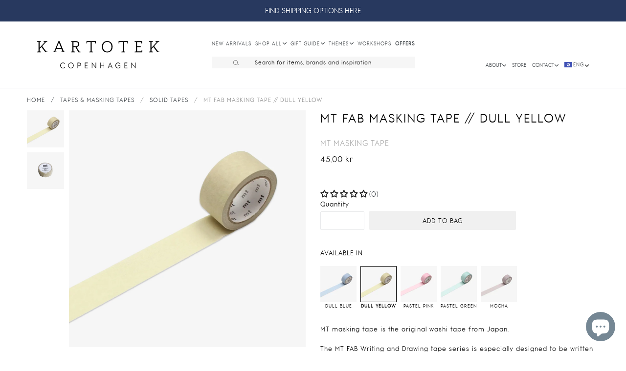

--- FILE ---
content_type: text/html; charset=utf-8
request_url: https://kartotekcopenhagen.com/products/mt-masking-tape-pastel-ivory-1
body_size: 69992
content:
<!doctype html>
<!--[if IE 9]> <html class="ie9 no-js" lang="en"> <![endif]-->
<!--[if (gt IE 9)|!(IE)]><!--> <html class="no-js" lang="en"> <!--<![endif]-->
<head>
  <meta charset="utf-8">
  <meta http-equiv="X-UA-Compatible" content="IE=edge,chrome=1">
  <link rel="canonical" href="https://kartotekcopenhagen.com/products/mt-masking-tape-pastel-ivory-1">
  <meta name="viewport" content="width=device-width,initial-scale=1,shrink-to-fit=no">
  <meta name="theme-color" content="#656565">
  <meta name="google-site-verification" content="6HaX0dQH44N-NNCI-IrsuYKkD1obnuRDAVLnrwTv47I" />
  <meta name="google-site-verification" content="8__F2IJ7_tyDqUjtgX8OHettIoVnoE6immEfAa-4cTw" />
  <meta name="facebook-domain-verification" content="pbkwp5urbzghh9g8trs65lcw6376b5" />
  <meta name="facebook-domain-verification" content="bgvp65z3t707c0h9dw6a3cxiwon7m4" />


  <script src="https://ajax.googleapis.com/ajax/libs/jquery/3.6.0/jquery.min.js"></script>
  <script src="https://cdnjs.cloudflare.com/ajax/libs/vue/3.0.5/vue.global.prod.js" integrity="sha512-7mjRUL9551cOFF57PSrURwSa9UsUmufUCU9icwUEoUrECcxpa20PakbPplb7b4ZGbCc0StIr9ytHoXH9+v6ygA==" crossorigin="anonymous" referrerpolicy="no-referrer"></script>
  <script src="https://cdnjs.cloudflare.com/ajax/libs/axios/0.21.1/axios.min.js"></script>
  <link rel="canonical" href="https://kartotekcopenhagen.com/products/mt-masking-tape-pastel-ivory-1">
  <script src="//kartotekcopenhagen.com/cdn/shop/t/14/assets/application.js?v=110030621051539716331682583854" type="text/javascript"></script>
  <script src="//kartotekcopenhagen.com/cdn/shop/t/14/assets/ajaxinate.min.js?v=56229588060670558701683200993" type="text/javascript"></script>
  <link href="//kartotekcopenhagen.com/cdn/shop/t/14/assets/kartotek-font.css?v=8580531435693378021682583854" rel="stylesheet" type="text/css" media="all" />
  <link href="//kartotekcopenhagen.com/cdn/shop/t/14/assets/theme.scss.css?v=50192735646237352811743513001" rel="stylesheet" type="text/css" media="all" />
  <link href="//kartotekcopenhagen.com/cdn/shop/t/14/assets/theme-custom.css?v=73189531056549624401743613263" rel="stylesheet" type="text/css" media="all" />
 
  

    
      <link rel="shortcut icon" href="//kartotekcopenhagen.com/cdn/shop/files/16_KARTOTEK_CPH_Logo_highres_1db70356-f5fc-49f8-9518-07d7f4e2beb0_32x32.jpg?v=1613508994" type="image/png">
    
    
      <title>
    MT FAB MASKING TAPE // DULL YELLOW
    
    
    
      &ndash; Kartotek Copenhagen
    
    </title>
    
      <meta name="description" content="MT masking tape is the original washi tape from Japan.  The MT FAB Writing and Drawing tape series is especially designed to be written on with any type of writing tool. Example: water-based oil-based pens pencils mechanical pencils highlighters crayons This attribute is made possible by the special coating on the tape">
    
  
  <script>window.performance && window.performance.mark && window.performance.mark('shopify.content_for_header.start');</script><meta name="google-site-verification" content="igz_-PSYCVP2U2za67zYCqZXldNmdJ62PcR9nw6KnxE">
<meta id="shopify-digital-wallet" name="shopify-digital-wallet" content="/16073669/digital_wallets/dialog">
<meta name="shopify-checkout-api-token" content="665ac3c53e33656d6712356594f8a975">
<meta id="in-context-paypal-metadata" data-shop-id="16073669" data-venmo-supported="false" data-environment="production" data-locale="en_US" data-paypal-v4="true" data-currency="DKK">
<link rel="alternate" hreflang="x-default" href="https://kartotekcopenhagen.com/products/mt-masking-tape-pastel-ivory-1">
<link rel="alternate" hreflang="en" href="https://kartotekcopenhagen.com/products/mt-masking-tape-pastel-ivory-1">
<link rel="alternate" hreflang="da" href="https://kartotekcopenhagen.com/da/products/mt-masking-tape-pastel-ivory-1">
<link rel="alternate" type="application/json+oembed" href="https://kartotekcopenhagen.com/products/mt-masking-tape-pastel-ivory-1.oembed">
<script async="async" src="/checkouts/internal/preloads.js?locale=en-DK"></script>
<link rel="preconnect" href="https://shop.app" crossorigin="anonymous">
<script async="async" src="https://shop.app/checkouts/internal/preloads.js?locale=en-DK&shop_id=16073669" crossorigin="anonymous"></script>
<script id="apple-pay-shop-capabilities" type="application/json">{"shopId":16073669,"countryCode":"DK","currencyCode":"DKK","merchantCapabilities":["supports3DS"],"merchantId":"gid:\/\/shopify\/Shop\/16073669","merchantName":"Kartotek Copenhagen","requiredBillingContactFields":["postalAddress","email","phone"],"requiredShippingContactFields":["postalAddress","email","phone"],"shippingType":"shipping","supportedNetworks":["visa","maestro","masterCard","amex"],"total":{"type":"pending","label":"Kartotek Copenhagen","amount":"1.00"},"shopifyPaymentsEnabled":true,"supportsSubscriptions":true}</script>
<script id="shopify-features" type="application/json">{"accessToken":"665ac3c53e33656d6712356594f8a975","betas":["rich-media-storefront-analytics"],"domain":"kartotekcopenhagen.com","predictiveSearch":true,"shopId":16073669,"locale":"en"}</script>
<script>var Shopify = Shopify || {};
Shopify.shop = "kartotek-copenhagen.myshopify.com";
Shopify.locale = "en";
Shopify.currency = {"active":"DKK","rate":"1.0"};
Shopify.country = "DK";
Shopify.theme = {"name":"KARTOTEK v2.1 Spring 2023 ","id":148822196562,"schema_name":"Debut","schema_version":"1.0.0","theme_store_id":null,"role":"main"};
Shopify.theme.handle = "null";
Shopify.theme.style = {"id":null,"handle":null};
Shopify.cdnHost = "kartotekcopenhagen.com/cdn";
Shopify.routes = Shopify.routes || {};
Shopify.routes.root = "/";</script>
<script type="module">!function(o){(o.Shopify=o.Shopify||{}).modules=!0}(window);</script>
<script>!function(o){function n(){var o=[];function n(){o.push(Array.prototype.slice.apply(arguments))}return n.q=o,n}var t=o.Shopify=o.Shopify||{};t.loadFeatures=n(),t.autoloadFeatures=n()}(window);</script>
<script>
  window.ShopifyPay = window.ShopifyPay || {};
  window.ShopifyPay.apiHost = "shop.app\/pay";
  window.ShopifyPay.redirectState = null;
</script>
<script id="shop-js-analytics" type="application/json">{"pageType":"product"}</script>
<script defer="defer" async type="module" src="//kartotekcopenhagen.com/cdn/shopifycloud/shop-js/modules/v2/client.init-shop-cart-sync_BdyHc3Nr.en.esm.js"></script>
<script defer="defer" async type="module" src="//kartotekcopenhagen.com/cdn/shopifycloud/shop-js/modules/v2/chunk.common_Daul8nwZ.esm.js"></script>
<script type="module">
  await import("//kartotekcopenhagen.com/cdn/shopifycloud/shop-js/modules/v2/client.init-shop-cart-sync_BdyHc3Nr.en.esm.js");
await import("//kartotekcopenhagen.com/cdn/shopifycloud/shop-js/modules/v2/chunk.common_Daul8nwZ.esm.js");

  window.Shopify.SignInWithShop?.initShopCartSync?.({"fedCMEnabled":true,"windoidEnabled":true});

</script>
<script>
  window.Shopify = window.Shopify || {};
  if (!window.Shopify.featureAssets) window.Shopify.featureAssets = {};
  window.Shopify.featureAssets['shop-js'] = {"shop-cart-sync":["modules/v2/client.shop-cart-sync_QYOiDySF.en.esm.js","modules/v2/chunk.common_Daul8nwZ.esm.js"],"init-fed-cm":["modules/v2/client.init-fed-cm_DchLp9rc.en.esm.js","modules/v2/chunk.common_Daul8nwZ.esm.js"],"shop-button":["modules/v2/client.shop-button_OV7bAJc5.en.esm.js","modules/v2/chunk.common_Daul8nwZ.esm.js"],"init-windoid":["modules/v2/client.init-windoid_DwxFKQ8e.en.esm.js","modules/v2/chunk.common_Daul8nwZ.esm.js"],"shop-cash-offers":["modules/v2/client.shop-cash-offers_DWtL6Bq3.en.esm.js","modules/v2/chunk.common_Daul8nwZ.esm.js","modules/v2/chunk.modal_CQq8HTM6.esm.js"],"shop-toast-manager":["modules/v2/client.shop-toast-manager_CX9r1SjA.en.esm.js","modules/v2/chunk.common_Daul8nwZ.esm.js"],"init-shop-email-lookup-coordinator":["modules/v2/client.init-shop-email-lookup-coordinator_UhKnw74l.en.esm.js","modules/v2/chunk.common_Daul8nwZ.esm.js"],"pay-button":["modules/v2/client.pay-button_DzxNnLDY.en.esm.js","modules/v2/chunk.common_Daul8nwZ.esm.js"],"avatar":["modules/v2/client.avatar_BTnouDA3.en.esm.js"],"init-shop-cart-sync":["modules/v2/client.init-shop-cart-sync_BdyHc3Nr.en.esm.js","modules/v2/chunk.common_Daul8nwZ.esm.js"],"shop-login-button":["modules/v2/client.shop-login-button_D8B466_1.en.esm.js","modules/v2/chunk.common_Daul8nwZ.esm.js","modules/v2/chunk.modal_CQq8HTM6.esm.js"],"init-customer-accounts-sign-up":["modules/v2/client.init-customer-accounts-sign-up_C8fpPm4i.en.esm.js","modules/v2/client.shop-login-button_D8B466_1.en.esm.js","modules/v2/chunk.common_Daul8nwZ.esm.js","modules/v2/chunk.modal_CQq8HTM6.esm.js"],"init-shop-for-new-customer-accounts":["modules/v2/client.init-shop-for-new-customer-accounts_CVTO0Ztu.en.esm.js","modules/v2/client.shop-login-button_D8B466_1.en.esm.js","modules/v2/chunk.common_Daul8nwZ.esm.js","modules/v2/chunk.modal_CQq8HTM6.esm.js"],"init-customer-accounts":["modules/v2/client.init-customer-accounts_dRgKMfrE.en.esm.js","modules/v2/client.shop-login-button_D8B466_1.en.esm.js","modules/v2/chunk.common_Daul8nwZ.esm.js","modules/v2/chunk.modal_CQq8HTM6.esm.js"],"shop-follow-button":["modules/v2/client.shop-follow-button_CkZpjEct.en.esm.js","modules/v2/chunk.common_Daul8nwZ.esm.js","modules/v2/chunk.modal_CQq8HTM6.esm.js"],"lead-capture":["modules/v2/client.lead-capture_BntHBhfp.en.esm.js","modules/v2/chunk.common_Daul8nwZ.esm.js","modules/v2/chunk.modal_CQq8HTM6.esm.js"],"checkout-modal":["modules/v2/client.checkout-modal_CfxcYbTm.en.esm.js","modules/v2/chunk.common_Daul8nwZ.esm.js","modules/v2/chunk.modal_CQq8HTM6.esm.js"],"shop-login":["modules/v2/client.shop-login_Da4GZ2H6.en.esm.js","modules/v2/chunk.common_Daul8nwZ.esm.js","modules/v2/chunk.modal_CQq8HTM6.esm.js"],"payment-terms":["modules/v2/client.payment-terms_MV4M3zvL.en.esm.js","modules/v2/chunk.common_Daul8nwZ.esm.js","modules/v2/chunk.modal_CQq8HTM6.esm.js"]};
</script>
<script>(function() {
  var isLoaded = false;
  function asyncLoad() {
    if (isLoaded) return;
    isLoaded = true;
    var urls = ["https:\/\/chimpstatic.com\/mcjs-connected\/js\/users\/1a263ac1a66c88d2fe7215d05\/5523b64ed2b636220430cc1e7.js?shop=kartotek-copenhagen.myshopify.com","https:\/\/cdn.nfcube.com\/instafeed-d0b7075a3cb03be5ac1ca216f3f7fdc7.js?shop=kartotek-copenhagen.myshopify.com"];
    for (var i = 0; i < urls.length; i++) {
      var s = document.createElement('script');
      s.type = 'text/javascript';
      s.async = true;
      s.src = urls[i];
      var x = document.getElementsByTagName('script')[0];
      x.parentNode.insertBefore(s, x);
    }
  };
  if(window.attachEvent) {
    window.attachEvent('onload', asyncLoad);
  } else {
    window.addEventListener('load', asyncLoad, false);
  }
})();</script>
<script id="__st">var __st={"a":16073669,"offset":3600,"reqid":"e649b099-ca2f-4513-b34f-36ec0ae7f762-1768966794","pageurl":"kartotekcopenhagen.com\/products\/mt-masking-tape-pastel-ivory-1","u":"91b3fd39e2ad","p":"product","rtyp":"product","rid":8576434962770};</script>
<script>window.ShopifyPaypalV4VisibilityTracking = true;</script>
<script id="captcha-bootstrap">!function(){'use strict';const t='contact',e='account',n='new_comment',o=[[t,t],['blogs',n],['comments',n],[t,'customer']],c=[[e,'customer_login'],[e,'guest_login'],[e,'recover_customer_password'],[e,'create_customer']],r=t=>t.map((([t,e])=>`form[action*='/${t}']:not([data-nocaptcha='true']) input[name='form_type'][value='${e}']`)).join(','),a=t=>()=>t?[...document.querySelectorAll(t)].map((t=>t.form)):[];function s(){const t=[...o],e=r(t);return a(e)}const i='password',u='form_key',d=['recaptcha-v3-token','g-recaptcha-response','h-captcha-response',i],f=()=>{try{return window.sessionStorage}catch{return}},m='__shopify_v',_=t=>t.elements[u];function p(t,e,n=!1){try{const o=window.sessionStorage,c=JSON.parse(o.getItem(e)),{data:r}=function(t){const{data:e,action:n}=t;return t[m]||n?{data:e,action:n}:{data:t,action:n}}(c);for(const[e,n]of Object.entries(r))t.elements[e]&&(t.elements[e].value=n);n&&o.removeItem(e)}catch(o){console.error('form repopulation failed',{error:o})}}const l='form_type',E='cptcha';function T(t){t.dataset[E]=!0}const w=window,h=w.document,L='Shopify',v='ce_forms',y='captcha';let A=!1;((t,e)=>{const n=(g='f06e6c50-85a8-45c8-87d0-21a2b65856fe',I='https://cdn.shopify.com/shopifycloud/storefront-forms-hcaptcha/ce_storefront_forms_captcha_hcaptcha.v1.5.2.iife.js',D={infoText:'Protected by hCaptcha',privacyText:'Privacy',termsText:'Terms'},(t,e,n)=>{const o=w[L][v],c=o.bindForm;if(c)return c(t,g,e,D).then(n);var r;o.q.push([[t,g,e,D],n]),r=I,A||(h.body.append(Object.assign(h.createElement('script'),{id:'captcha-provider',async:!0,src:r})),A=!0)});var g,I,D;w[L]=w[L]||{},w[L][v]=w[L][v]||{},w[L][v].q=[],w[L][y]=w[L][y]||{},w[L][y].protect=function(t,e){n(t,void 0,e),T(t)},Object.freeze(w[L][y]),function(t,e,n,w,h,L){const[v,y,A,g]=function(t,e,n){const i=e?o:[],u=t?c:[],d=[...i,...u],f=r(d),m=r(i),_=r(d.filter((([t,e])=>n.includes(e))));return[a(f),a(m),a(_),s()]}(w,h,L),I=t=>{const e=t.target;return e instanceof HTMLFormElement?e:e&&e.form},D=t=>v().includes(t);t.addEventListener('submit',(t=>{const e=I(t);if(!e)return;const n=D(e)&&!e.dataset.hcaptchaBound&&!e.dataset.recaptchaBound,o=_(e),c=g().includes(e)&&(!o||!o.value);(n||c)&&t.preventDefault(),c&&!n&&(function(t){try{if(!f())return;!function(t){const e=f();if(!e)return;const n=_(t);if(!n)return;const o=n.value;o&&e.removeItem(o)}(t);const e=Array.from(Array(32),(()=>Math.random().toString(36)[2])).join('');!function(t,e){_(t)||t.append(Object.assign(document.createElement('input'),{type:'hidden',name:u})),t.elements[u].value=e}(t,e),function(t,e){const n=f();if(!n)return;const o=[...t.querySelectorAll(`input[type='${i}']`)].map((({name:t})=>t)),c=[...d,...o],r={};for(const[a,s]of new FormData(t).entries())c.includes(a)||(r[a]=s);n.setItem(e,JSON.stringify({[m]:1,action:t.action,data:r}))}(t,e)}catch(e){console.error('failed to persist form',e)}}(e),e.submit())}));const S=(t,e)=>{t&&!t.dataset[E]&&(n(t,e.some((e=>e===t))),T(t))};for(const o of['focusin','change'])t.addEventListener(o,(t=>{const e=I(t);D(e)&&S(e,y())}));const B=e.get('form_key'),M=e.get(l),P=B&&M;t.addEventListener('DOMContentLoaded',(()=>{const t=y();if(P)for(const e of t)e.elements[l].value===M&&p(e,B);[...new Set([...A(),...v().filter((t=>'true'===t.dataset.shopifyCaptcha))])].forEach((e=>S(e,t)))}))}(h,new URLSearchParams(w.location.search),n,t,e,['guest_login'])})(!0,!0)}();</script>
<script integrity="sha256-4kQ18oKyAcykRKYeNunJcIwy7WH5gtpwJnB7kiuLZ1E=" data-source-attribution="shopify.loadfeatures" defer="defer" src="//kartotekcopenhagen.com/cdn/shopifycloud/storefront/assets/storefront/load_feature-a0a9edcb.js" crossorigin="anonymous"></script>
<script crossorigin="anonymous" defer="defer" src="//kartotekcopenhagen.com/cdn/shopifycloud/storefront/assets/shopify_pay/storefront-65b4c6d7.js?v=20250812"></script>
<script data-source-attribution="shopify.dynamic_checkout.dynamic.init">var Shopify=Shopify||{};Shopify.PaymentButton=Shopify.PaymentButton||{isStorefrontPortableWallets:!0,init:function(){window.Shopify.PaymentButton.init=function(){};var t=document.createElement("script");t.src="https://kartotekcopenhagen.com/cdn/shopifycloud/portable-wallets/latest/portable-wallets.en.js",t.type="module",document.head.appendChild(t)}};
</script>
<script data-source-attribution="shopify.dynamic_checkout.buyer_consent">
  function portableWalletsHideBuyerConsent(e){var t=document.getElementById("shopify-buyer-consent"),n=document.getElementById("shopify-subscription-policy-button");t&&n&&(t.classList.add("hidden"),t.setAttribute("aria-hidden","true"),n.removeEventListener("click",e))}function portableWalletsShowBuyerConsent(e){var t=document.getElementById("shopify-buyer-consent"),n=document.getElementById("shopify-subscription-policy-button");t&&n&&(t.classList.remove("hidden"),t.removeAttribute("aria-hidden"),n.addEventListener("click",e))}window.Shopify?.PaymentButton&&(window.Shopify.PaymentButton.hideBuyerConsent=portableWalletsHideBuyerConsent,window.Shopify.PaymentButton.showBuyerConsent=portableWalletsShowBuyerConsent);
</script>
<script data-source-attribution="shopify.dynamic_checkout.cart.bootstrap">document.addEventListener("DOMContentLoaded",(function(){function t(){return document.querySelector("shopify-accelerated-checkout-cart, shopify-accelerated-checkout")}if(t())Shopify.PaymentButton.init();else{new MutationObserver((function(e,n){t()&&(Shopify.PaymentButton.init(),n.disconnect())})).observe(document.body,{childList:!0,subtree:!0})}}));
</script>
<script id='scb4127' type='text/javascript' async='' src='https://kartotekcopenhagen.com/cdn/shopifycloud/privacy-banner/storefront-banner.js'></script><link id="shopify-accelerated-checkout-styles" rel="stylesheet" media="screen" href="https://kartotekcopenhagen.com/cdn/shopifycloud/portable-wallets/latest/accelerated-checkout-backwards-compat.css" crossorigin="anonymous">
<style id="shopify-accelerated-checkout-cart">
        #shopify-buyer-consent {
  margin-top: 1em;
  display: inline-block;
  width: 100%;
}

#shopify-buyer-consent.hidden {
  display: none;
}

#shopify-subscription-policy-button {
  background: none;
  border: none;
  padding: 0;
  text-decoration: underline;
  font-size: inherit;
  cursor: pointer;
}

#shopify-subscription-policy-button::before {
  box-shadow: none;
}

      </style>

<script>window.performance && window.performance.mark && window.performance.mark('shopify.content_for_header.end');</script> <!-- Header hook for plugins -->

  <!-- Hotjar Tracking Code for www.kartotekcopenhagen.dk -->
  <script>
    (function(h,o,t,j,a,r){
        h.hj=h.hj||function(){(h.hj.q=h.hj.q||[]).push(arguments)};
        h._hjSettings={hjid:1328253,hjsv:6};
        a=o.getElementsByTagName('head')[0];
        r=o.createElement('script');r.async=1;
        r.src=t+h._hjSettings.hjid+j+h._hjSettings.hjsv;
        a.appendChild(r);
    })(window,document,'https://static.hotjar.com/c/hotjar-','.js?sv=');
  </script>
<!-- Google tag (gtag.js) -->
<script async src="https://www.googletagmanager.com/gtag/js?id=G-WQ7ZZJ5WTH"></script>
<script>
  window.dataLayer = window.dataLayer || [];
  function gtag(){dataLayer.push(arguments);}
  gtag('js', new Date());

  gtag('config', 'G-WQ7ZZJ5WTH');
</script>
  
  <!-- Global site tag (gtag.js) - Google Ads: 712683486 -->
  <script async src="https://www.googletagmanager.com/gtag/js?id=AW-712683486"></script>
  <script>
    window.dataLayer = window.dataLayer || [];
    function gtag(){dataLayer.push(arguments);}
    gtag('js', new Date());

    gtag('config', 'AW-712683486');
  </script>

  <!--[if (lte IE 9) ]><script src="//kartotekcopenhagen.com/cdn/shop/t/14/assets/match-media.min.js?v=22265819453975888031682583854" type="text/javascript"></script><![endif]-->
  
  <!--[if (gt IE 9)|!(IE)]><!--><script src="//kartotekcopenhagen.com/cdn/shop/t/14/assets/vendor.js?v=136118274122071307521682583854" ></script><!--<![endif]-->
  <!--[if lte IE 9]><script src="//kartotekcopenhagen.com/cdn/shop/t/14/assets/vendor.js?v=136118274122071307521682583854"></script><![endif]-->
  <!--[if (gt IE 9)|!(IE)]><!--><script src="//kartotekcopenhagen.com/cdn/shop/t/14/assets/theme.js?v=164502592881840903751686833412" defer="defer"></script><!--<![endif]-->
  <!--[if lte IE 9]><script src="//kartotekcopenhagen.com/cdn/shop/t/14/assets/theme.js?v=164502592881840903751686833412"></script><![endif]-->
  
  <!-- Hotjar Tracking Code for www.kartotekcopenhagen.dk -->
  <script>
      (function(h,o,t,j,a,r){
          h.hj=h.hj||function(){(h.hj.q=h.hj.q||[]).push(arguments)};
          h._hjSettings={hjid:1328253,hjsv:6};
          a=o.getElementsByTagName('head')[0];
          r=o.createElement('script');r.async=1;
          r.src=t+h._hjSettings.hjid+j+h._hjSettings.hjsv;
          a.appendChild(r);
      })(window,document,'https://static.hotjar.com/c/hotjar-','.js?sv=');
  </script>
  
  
  <!-- Google Tag Manager -->
<script>(function(w,d,s,l,i){w[l]=w[l]||[];w[l].push({'gtm.start':
new Date().getTime(),event:'gtm.js'});var f=d.getElementsByTagName(s)[0],
j=d.createElement(s),dl=l!='dataLayer'?'&l='+l:'';j.async=true;j.src=
'https://www.googletagmanager.com/gtm.js?id='+i+dl;f.parentNode.insertBefore(j,f);
})(window,document,'script','dataLayer','GTM-5S98HKX');</script>
<!-- End Google Tag Manager -->
  
  
  <!-- Global site tag (gtag.js) - Google Ads: 712683486 -->
  <script async src="https://www.googletagmanager.com/gtag/js?id=AW-712683486"></script>
  <script>
    window.dataLayer = window.dataLayer || [];
    function gtag(){dataLayer.push(arguments);}
    gtag('js', new Date());

    gtag('config', 'AW-712683486');
  </script>
  <!-- END Global site tag (gtag.js) - Google Ads: 712683486 -->
 
  
   <script type="text/javascript">
  window.Adoric_State = window.Adoric_State || {};
  window.Adoric_State.shop = {
    permanent_domain: 'kartotek-copenhagen.myshopify.com',
    currency: "DKK",
    money_format: "{{amount_with_comma_separator}} kr",
    id: 16073669
  };
  
  window.Adoric_State.pageTitle = 'MT FAB MASKING TAPE // DULL YELLOW'
  window.Adoric_State.template = 'product';
  window.Adoric_State.cart = {};

  

  const ADORIC_RECENTRLY_VIEWED_PRODUCT_KEY = '_adoricRecentlyViewed';
  window.Adoric_State.counters = ["#CartCount span:first-child","#Cartcount",".cart-counter",".cart-count-bubble span:first-child",".number-wrapper .number",".header-cart__count",".cart-link .cartCountN",".cart-button span:first-child","#cartCount",".cart_count","a[href=\"/cart\"] span:not([class])","a[href=\"/cart\"] span[class^=\"count\"]","a[href=\"/cart\"] span[class$=\"Count\"]"]
  const ADORIC_SAVED_PRODUCTS_COUNT = 16;

  window.Adoric_State.getRecentlyViewed = async () => {
    const storageData = JSON.parse(localStorage.getItem(ADORIC_RECENTRLY_VIEWED_PRODUCT_KEY)) || [];
    const handles = window.Adoric_State.product 
      ? storageData.filter(item => item.id !== window.Adoric_State.product.id).map(({ handle }) => handle)
      : storageData.map(({ handle }) => handle);

    return fetch(window.Shopify.routes.root + `search?view=view-adoric-json&q=${handles.join(',')}`)
      .then(response => response.json());
  }

  const variantsMapper = (variant, product) => {
    const variantData =  {
      variantId: variant.id,
      productId: product.id,
      price: variant.price ? variant.price / 100 : null,
      comparePrice: variant.compare_at_price ? variant.compare_at_price / 100 : null,
      title: variant.title || product.title,
      image: null,
      imageAlt: null
    };

    if (variant.featured_image) {
      variantData.image = variant.featured_image.src;
      variantData.imageAlt = variant.featured_image.alt;
    } else {
      const image = product.media.find(file => file.media_type === 'image');

      if (image) {
        variantData.image = image.src;
        variantData.imageAlt = image.alt;
      }
    }

    return variantData;
  }

  window.Adoric_State.formatProducts = (products) => {
    return products.map(product => {
      const productData = {
        productId: product.item.id,
        title: product.item.title,
        handle: product.item.handle,
        description: product.trm.description
      };

      if (product.item.variants.length === 1) {
        productData.hasOneVariant = true;
        productData.variant = variantsMapper(product.item.variants[0], product.item);
      } else {
        productData.variants = product.item.variants.map(variant => variantsMapper(variant, product.item));
      }
      
      return productData;
    });
  }

  window.Adoric_State.getProductsByHandles = (handles) => {
      return fetch(window.Shopify.routes.root + `search?view=view-adoric-json&q=${handles.join(',')}`)
        .then(response => response.json());
  }

  window.Adoric_State.recentlyRecommendation = async () => {
    const { products } = await window.Adoric_State.getRecentlyViewed();

    return window.Adoric_State.formatProducts(products);
  }

  
    if (window.Adoric_State.template == 'product'){
      window.Adoric_State.product = {"id":8576434962770,"title":"MT FAB MASKING TAPE \/\/ DULL YELLOW","handle":"mt-masking-tape-pastel-ivory-1","description":"\u003cp\u003eMT masking tape is the original washi tape from Japan. \u003c\/p\u003e\n\u003cp\u003e\u003cspan\u003eThe MT FAB Writing and Drawing tape series is especially designed to be written on with any type of writing tool. \u003c\/span\u003eExample:\u003c\/p\u003e\n\u003cul\u003e\n\u003cli\u003ewater-based\u003c\/li\u003e\n\u003cli\u003eoil-based pens\u003c\/li\u003e\n\u003cli\u003epencils\u003c\/li\u003e\n\u003cli\u003emechanical pencils\u003c\/li\u003e\n\u003cli\u003ehighlighters\u003c\/li\u003e\n\u003cli\u003ecrayons\u003c\/li\u003e\n\u003c\/ul\u003e\n\u003cp\u003eThis attribute is made possible by the special coating on the tape's surface. It also features a wide width for easy writing. Use it to complete your journaling or letter-writing,\u003cspan\u003e \u003c\/span\u003eput it on your walls, cabinets and other things to organize and decorate your home.\u003c\/p\u003e\n\u003cul\u003e\n\u003cli\u003e20 mm x 7 metres\u003c\/li\u003e\n\u003cli\u003eMade in Japan\u003c\/li\u003e\n\u003cli\u003eReusable and easy to tear by hand\u003c\/li\u003e\n\u003cli\u003eEasy to write on\u003c\/li\u003e\n\u003cli\u003eWaterproof and heatproof\u003c\/li\u003e\n\u003cli\u003eCan be used on most surfaces and will peel off without damage\u003c\/li\u003e\n\u003c\/ul\u003e","published_at":"2023-09-19T12:24:06+02:00","created_at":"2023-09-19T12:14:36+02:00","vendor":"MT Masking Tape","type":"TAPES \u0026 MASKING TAPES","tags":["ALL","GIFT WRAPPING","MASKING TAPE","SOLID TAPES","YELLOW"],"price":4500,"price_min":4500,"price_max":4500,"available":true,"price_varies":false,"compare_at_price":null,"compare_at_price_min":0,"compare_at_price_max":0,"compare_at_price_varies":false,"variants":[{"id":47023906455890,"title":"Default Title","option1":"Default Title","option2":null,"option3":null,"sku":"MTKAKU04Z","requires_shipping":true,"taxable":true,"featured_image":null,"available":true,"name":"MT FAB MASKING TAPE \/\/ DULL YELLOW","public_title":null,"options":["Default Title"],"price":4500,"weight":6,"compare_at_price":null,"inventory_quantity":3,"inventory_management":"shopify","inventory_policy":"deny","barcode":"4971910321881","requires_selling_plan":false,"selling_plan_allocations":[]}],"images":["\/\/kartotekcopenhagen.com\/cdn\/shop\/files\/MTKAKU04Z_Dullyellow_02.jpg?v=1712070169","\/\/kartotekcopenhagen.com\/cdn\/shop\/files\/MTKAKU04Z_Dullyellow_01.jpg?v=1712070169"],"featured_image":"\/\/kartotekcopenhagen.com\/cdn\/shop\/files\/MTKAKU04Z_Dullyellow_02.jpg?v=1712070169","options":["Title"],"media":[{"alt":null,"id":43130607599954,"position":1,"preview_image":{"aspect_ratio":1.0,"height":1200,"width":1200,"src":"\/\/kartotekcopenhagen.com\/cdn\/shop\/files\/MTKAKU04Z_Dullyellow_02.jpg?v=1712070169"},"aspect_ratio":1.0,"height":1200,"media_type":"image","src":"\/\/kartotekcopenhagen.com\/cdn\/shop\/files\/MTKAKU04Z_Dullyellow_02.jpg?v=1712070169","width":1200},{"alt":null,"id":43130607567186,"position":2,"preview_image":{"aspect_ratio":1.0,"height":1200,"width":1200,"src":"\/\/kartotekcopenhagen.com\/cdn\/shop\/files\/MTKAKU04Z_Dullyellow_01.jpg?v=1712070169"},"aspect_ratio":1.0,"height":1200,"media_type":"image","src":"\/\/kartotekcopenhagen.com\/cdn\/shop\/files\/MTKAKU04Z_Dullyellow_01.jpg?v=1712070169","width":1200}],"requires_selling_plan":false,"selling_plan_groups":[],"content":"\u003cp\u003eMT masking tape is the original washi tape from Japan. \u003c\/p\u003e\n\u003cp\u003e\u003cspan\u003eThe MT FAB Writing and Drawing tape series is especially designed to be written on with any type of writing tool. \u003c\/span\u003eExample:\u003c\/p\u003e\n\u003cul\u003e\n\u003cli\u003ewater-based\u003c\/li\u003e\n\u003cli\u003eoil-based pens\u003c\/li\u003e\n\u003cli\u003epencils\u003c\/li\u003e\n\u003cli\u003emechanical pencils\u003c\/li\u003e\n\u003cli\u003ehighlighters\u003c\/li\u003e\n\u003cli\u003ecrayons\u003c\/li\u003e\n\u003c\/ul\u003e\n\u003cp\u003eThis attribute is made possible by the special coating on the tape's surface. It also features a wide width for easy writing. Use it to complete your journaling or letter-writing,\u003cspan\u003e \u003c\/span\u003eput it on your walls, cabinets and other things to organize and decorate your home.\u003c\/p\u003e\n\u003cul\u003e\n\u003cli\u003e20 mm x 7 metres\u003c\/li\u003e\n\u003cli\u003eMade in Japan\u003c\/li\u003e\n\u003cli\u003eReusable and easy to tear by hand\u003c\/li\u003e\n\u003cli\u003eEasy to write on\u003c\/li\u003e\n\u003cli\u003eWaterproof and heatproof\u003c\/li\u003e\n\u003cli\u003eCan be used on most surfaces and will peel off without damage\u003c\/li\u003e\n\u003c\/ul\u003e"};
  
      function setProductAsViewed() {
        const oldProductsStr = localStorage.getItem(ADORIC_RECENTRLY_VIEWED_PRODUCT_KEY);
        if (!oldProductsStr) {
          return localStorage.setItem(
            ADORIC_RECENTRLY_VIEWED_PRODUCT_KEY, 
            JSON.stringify([{ id: window.Adoric_State.product.id, handle: window.Adoric_State.product.handle }])
          );
        }

        const oldProducts = JSON.parse(oldProductsStr)
            .filter(oldProduct => oldProduct.id !== window.Adoric_State.product.id);

        oldProducts.unshift({ id: window.Adoric_State.product.id, handle: window.Adoric_State.product.handle });

        const newProducts = oldProducts.slice(0, ADORIC_SAVED_PRODUCTS_COUNT);

        localStorage.setItem(
            ADORIC_RECENTRLY_VIEWED_PRODUCT_KEY, 
            JSON.stringify(newProducts)
          );
      }

      setProductAsViewed();

    }
  


</script>
 <!-- BEGIN app block: shopify://apps/drip-email-marketing-popup/blocks/drip_shopify_snippet/0c4de56d-b2fa-4621-acea-6293bc16aba8 --><!-- Drip -->
<script type="text/javascript">
  var _dcq = _dcq || [];
  var _dcs = _dcs || {};

  (function() {
    var dc = document.createElement('script');

    dc.type = 'text/javascript'; dc.async = true;
    
      dc.src = 'https://tag.getdrip.com/2335988.js';
    
    var s = document.getElementsByTagName('script')[0];
    s.parentNode.insertBefore(dc, s);
  })();

  
    _dcq.push(['recordProductView', {"id":8576434962770,"title":"MT FAB MASKING TAPE \/\/ DULL YELLOW","handle":"mt-masking-tape-pastel-ivory-1","description":"\u003cp\u003eMT masking tape is the original washi tape from Japan. \u003c\/p\u003e\n\u003cp\u003e\u003cspan\u003eThe MT FAB Writing and Drawing tape series is especially designed to be written on with any type of writing tool. \u003c\/span\u003eExample:\u003c\/p\u003e\n\u003cul\u003e\n\u003cli\u003ewater-based\u003c\/li\u003e\n\u003cli\u003eoil-based pens\u003c\/li\u003e\n\u003cli\u003epencils\u003c\/li\u003e\n\u003cli\u003emechanical pencils\u003c\/li\u003e\n\u003cli\u003ehighlighters\u003c\/li\u003e\n\u003cli\u003ecrayons\u003c\/li\u003e\n\u003c\/ul\u003e\n\u003cp\u003eThis attribute is made possible by the special coating on the tape's surface. It also features a wide width for easy writing. Use it to complete your journaling or letter-writing,\u003cspan\u003e \u003c\/span\u003eput it on your walls, cabinets and other things to organize and decorate your home.\u003c\/p\u003e\n\u003cul\u003e\n\u003cli\u003e20 mm x 7 metres\u003c\/li\u003e\n\u003cli\u003eMade in Japan\u003c\/li\u003e\n\u003cli\u003eReusable and easy to tear by hand\u003c\/li\u003e\n\u003cli\u003eEasy to write on\u003c\/li\u003e\n\u003cli\u003eWaterproof and heatproof\u003c\/li\u003e\n\u003cli\u003eCan be used on most surfaces and will peel off without damage\u003c\/li\u003e\n\u003c\/ul\u003e","published_at":"2023-09-19T12:24:06+02:00","created_at":"2023-09-19T12:14:36+02:00","vendor":"MT Masking Tape","type":"TAPES \u0026 MASKING TAPES","tags":["ALL","GIFT WRAPPING","MASKING TAPE","SOLID TAPES","YELLOW"],"price":4500,"price_min":4500,"price_max":4500,"available":true,"price_varies":false,"compare_at_price":null,"compare_at_price_min":0,"compare_at_price_max":0,"compare_at_price_varies":false,"variants":[{"id":47023906455890,"title":"Default Title","option1":"Default Title","option2":null,"option3":null,"sku":"MTKAKU04Z","requires_shipping":true,"taxable":true,"featured_image":null,"available":true,"name":"MT FAB MASKING TAPE \/\/ DULL YELLOW","public_title":null,"options":["Default Title"],"price":4500,"weight":6,"compare_at_price":null,"inventory_quantity":3,"inventory_management":"shopify","inventory_policy":"deny","barcode":"4971910321881","requires_selling_plan":false,"selling_plan_allocations":[]}],"images":["\/\/kartotekcopenhagen.com\/cdn\/shop\/files\/MTKAKU04Z_Dullyellow_02.jpg?v=1712070169","\/\/kartotekcopenhagen.com\/cdn\/shop\/files\/MTKAKU04Z_Dullyellow_01.jpg?v=1712070169"],"featured_image":"\/\/kartotekcopenhagen.com\/cdn\/shop\/files\/MTKAKU04Z_Dullyellow_02.jpg?v=1712070169","options":["Title"],"media":[{"alt":null,"id":43130607599954,"position":1,"preview_image":{"aspect_ratio":1.0,"height":1200,"width":1200,"src":"\/\/kartotekcopenhagen.com\/cdn\/shop\/files\/MTKAKU04Z_Dullyellow_02.jpg?v=1712070169"},"aspect_ratio":1.0,"height":1200,"media_type":"image","src":"\/\/kartotekcopenhagen.com\/cdn\/shop\/files\/MTKAKU04Z_Dullyellow_02.jpg?v=1712070169","width":1200},{"alt":null,"id":43130607567186,"position":2,"preview_image":{"aspect_ratio":1.0,"height":1200,"width":1200,"src":"\/\/kartotekcopenhagen.com\/cdn\/shop\/files\/MTKAKU04Z_Dullyellow_01.jpg?v=1712070169"},"aspect_ratio":1.0,"height":1200,"media_type":"image","src":"\/\/kartotekcopenhagen.com\/cdn\/shop\/files\/MTKAKU04Z_Dullyellow_01.jpg?v=1712070169","width":1200}],"requires_selling_plan":false,"selling_plan_groups":[],"content":"\u003cp\u003eMT masking tape is the original washi tape from Japan. \u003c\/p\u003e\n\u003cp\u003e\u003cspan\u003eThe MT FAB Writing and Drawing tape series is especially designed to be written on with any type of writing tool. \u003c\/span\u003eExample:\u003c\/p\u003e\n\u003cul\u003e\n\u003cli\u003ewater-based\u003c\/li\u003e\n\u003cli\u003eoil-based pens\u003c\/li\u003e\n\u003cli\u003epencils\u003c\/li\u003e\n\u003cli\u003emechanical pencils\u003c\/li\u003e\n\u003cli\u003ehighlighters\u003c\/li\u003e\n\u003cli\u003ecrayons\u003c\/li\u003e\n\u003c\/ul\u003e\n\u003cp\u003eThis attribute is made possible by the special coating on the tape's surface. It also features a wide width for easy writing. Use it to complete your journaling or letter-writing,\u003cspan\u003e \u003c\/span\u003eput it on your walls, cabinets and other things to organize and decorate your home.\u003c\/p\u003e\n\u003cul\u003e\n\u003cli\u003e20 mm x 7 metres\u003c\/li\u003e\n\u003cli\u003eMade in Japan\u003c\/li\u003e\n\u003cli\u003eReusable and easy to tear by hand\u003c\/li\u003e\n\u003cli\u003eEasy to write on\u003c\/li\u003e\n\u003cli\u003eWaterproof and heatproof\u003c\/li\u003e\n\u003cli\u003eCan be used on most surfaces and will peel off without damage\u003c\/li\u003e\n\u003c\/ul\u003e"}, [279486726334,401629194,269235257534,405708669178,653356958034,405584543994,278730637502,600081301842,600272568658,599222550866,394335617274], 'DKK', '/products/mt-masking-tape-pastel-ivory-1']);
  

  

  // Fallback: Check for cart data from web pixel (page_viewed events)
  if (sessionStorage.getItem("dripCartData")) {
    _dcq.push(["track", "Updated a cart", JSON.parse(sessionStorage.getItem("dripCartData"))])
    sessionStorage.removeItem("dripCartData")
  }

  // Real-time cart observation using PerformanceObserver
  // This fires immediately when cart changes, without requiring page navigation
  // Only enabled when web pixel is installed (sets dripWebPixelActive flag)
  (function() {
    if (!sessionStorage.getItem("dripWebPixelActive")) return;

    var storefrontUrl = 'https://kartotekcopenhagen.com';
    var lastSentCartState = null;

    function getCartStateKey(cart) {
      return cart.token + '|' + cart.items.map(function(item) {
        return item.variant_id + ':' + item.quantity;
      }).sort().join(',');
    }

    function formatCartForDrip(cart) {
      return {
        provider: "shopify",
        cart_id: cart.token,
        grand_total: (cart.total_price / 100).toFixed(2),
        currency: cart.currency,
        cart_url: storefrontUrl + "/cart",
        items: cart.items.map(function(item) {
          return {
            product_id: "gid://shopify/Product/" + item.product_id,
            variant_id: "gid://shopify/ProductVariant/" + item.variant_id,
            sku: item.sku,
            quantity: item.quantity,
            title: item.product_title,
            name: item.product_title,
            price: (item.price / 100).toFixed(2),
            product_url: storefrontUrl + item.url,
            image_url: item.image,
            vendor: item.vendor,
            product_type: item.product_type,
            total: (item.line_price / 100).toFixed(2)
          };
        })
      };
    }

    function fetchAndSendCart() {
      fetch('/cart.json')
        .then(function(response) {
          if (!response.ok) throw new Error('Cart fetch failed');
          return response.json();
        })
        .then(function(cart) {
          if (cart.item_count === 0) {
            lastSentCartState = null;
            return;
          }
          var cartStateKey = getCartStateKey(cart);
          if (cartStateKey === lastSentCartState) return;
          lastSentCartState = cartStateKey;
          _dcq.push(["track", "Updated a cart", formatCartForDrip(cart)]);
          sessionStorage.removeItem("dripCartData");
        })
        .catch(function() {});
    }

    if (typeof PerformanceObserver !== 'undefined') {
      new PerformanceObserver(function(list) {
        list.getEntries().forEach(function(entry) {
          if (/\/cart\/(add|change|update|clear)/.test(entry.name)) {
            fetchAndSendCart();
          }
        });
      }).observe({ entryTypes: ['resource'] });
    }
  })();

</script>
<!-- end Drip -->


<!-- END app block --><!-- BEGIN app block: shopify://apps/judge-me-reviews/blocks/judgeme_core/61ccd3b1-a9f2-4160-9fe9-4fec8413e5d8 --><!-- Start of Judge.me Core -->






<link rel="dns-prefetch" href="https://cdnwidget.judge.me">
<link rel="dns-prefetch" href="https://cdn.judge.me">
<link rel="dns-prefetch" href="https://cdn1.judge.me">
<link rel="dns-prefetch" href="https://api.judge.me">

<script data-cfasync='false' class='jdgm-settings-script'>window.jdgmSettings={"pagination":5,"disable_web_reviews":false,"badge_no_review_text":"(0)","badge_n_reviews_text":"({{ n }})","badge_star_color":"#212121","hide_badge_preview_if_no_reviews":false,"badge_hide_text":false,"enforce_center_preview_badge":false,"widget_title":"Customer Reviews","widget_open_form_text":"Write a review","widget_close_form_text":"Cancel review","widget_refresh_page_text":"Refresh page","widget_summary_text":"Based on {{ number_of_reviews }} review/reviews","widget_no_review_text":"Be the first to write a review","widget_name_field_text":"Display name","widget_verified_name_field_text":"Verified Name (public)","widget_name_placeholder_text":"Display name","widget_required_field_error_text":"This field is required.","widget_email_field_text":"Email address","widget_verified_email_field_text":"Verified Email (private, can not be edited)","widget_email_placeholder_text":"Your email address","widget_email_field_error_text":"Please enter a valid email address.","widget_rating_field_text":"Rating","widget_review_title_field_text":"Review Title","widget_review_title_placeholder_text":"Give your review a title","widget_review_body_field_text":"Review content","widget_review_body_placeholder_text":"Start writing here...","widget_pictures_field_text":"Picture/Video (optional)","widget_submit_review_text":"Submit Review","widget_submit_verified_review_text":"Submit Verified Review","widget_submit_success_msg_with_auto_publish":"Thank you! Please refresh the page in a few moments to see your review. You can remove or edit your review by logging into \u003ca href='https://judge.me/login' target='_blank' rel='nofollow noopener'\u003eJudge.me\u003c/a\u003e","widget_submit_success_msg_no_auto_publish":"Thank you! Your review will be published as soon as it is approved by the shop admin. You can remove or edit your review by logging into \u003ca href='https://judge.me/login' target='_blank' rel='nofollow noopener'\u003eJudge.me\u003c/a\u003e","widget_show_default_reviews_out_of_total_text":"Showing {{ n_reviews_shown }} out of {{ n_reviews }} reviews.","widget_show_all_link_text":"Show all","widget_show_less_link_text":"Show less","widget_author_said_text":"{{ reviewer_name }} said:","widget_days_text":"{{ n }} days ago","widget_weeks_text":"{{ n }} week/weeks ago","widget_months_text":"{{ n }} month/months ago","widget_years_text":"{{ n }} year/years ago","widget_yesterday_text":"Yesterday","widget_today_text":"Today","widget_replied_text":"\u003e\u003e {{ shop_name }} replied:","widget_read_more_text":"Read more","widget_reviewer_name_as_initial":"","widget_rating_filter_color":"#fbcd0a","widget_rating_filter_see_all_text":"See all reviews","widget_sorting_most_recent_text":"Most Recent","widget_sorting_highest_rating_text":"Highest Rating","widget_sorting_lowest_rating_text":"Lowest Rating","widget_sorting_with_pictures_text":"Only Pictures","widget_sorting_most_helpful_text":"Most Helpful","widget_open_question_form_text":"Ask a question","widget_reviews_subtab_text":"Reviews","widget_questions_subtab_text":"Questions","widget_question_label_text":"Question","widget_answer_label_text":"Answer","widget_question_placeholder_text":"Write your question here","widget_submit_question_text":"Submit Question","widget_question_submit_success_text":"Thank you for your question! We will notify you once it gets answered.","widget_star_color":"#212121","verified_badge_text":"Verified","verified_badge_bg_color":"","verified_badge_text_color":"","verified_badge_placement":"left-of-reviewer-name","widget_review_max_height":"","widget_hide_border":false,"widget_social_share":false,"widget_thumb":false,"widget_review_location_show":false,"widget_location_format":"","all_reviews_include_out_of_store_products":true,"all_reviews_out_of_store_text":"(out of store)","all_reviews_pagination":100,"all_reviews_product_name_prefix_text":"about","enable_review_pictures":true,"enable_question_anwser":false,"widget_theme":"default","review_date_format":"dd/mm/yyyy","default_sort_method":"most-recent","widget_product_reviews_subtab_text":"Product Reviews","widget_shop_reviews_subtab_text":"Shop Reviews","widget_other_products_reviews_text":"Reviews for other products","widget_store_reviews_subtab_text":"Store reviews","widget_no_store_reviews_text":"This store hasn't received any reviews yet","widget_web_restriction_product_reviews_text":"This product hasn't received any reviews yet","widget_no_items_text":"No items found","widget_show_more_text":"Show more","widget_write_a_store_review_text":"Write a Store Review","widget_other_languages_heading":"Reviews in Other Languages","widget_translate_review_text":"Translate review to {{ language }}","widget_translating_review_text":"Translating...","widget_show_original_translation_text":"Show original ({{ language }})","widget_translate_review_failed_text":"Review couldn't be translated.","widget_translate_review_retry_text":"Retry","widget_translate_review_try_again_later_text":"Try again later","show_product_url_for_grouped_product":false,"widget_sorting_pictures_first_text":"Pictures First","show_pictures_on_all_rev_page_mobile":false,"show_pictures_on_all_rev_page_desktop":false,"floating_tab_hide_mobile_install_preference":false,"floating_tab_button_name":"★ Reviews","floating_tab_title":"Let customers speak for us","floating_tab_button_color":"","floating_tab_button_background_color":"","floating_tab_url":"","floating_tab_url_enabled":false,"floating_tab_tab_style":"text","all_reviews_text_badge_text":"Customers rate us {{ shop.metafields.judgeme.all_reviews_rating | round: 1 }}/5 based on {{ shop.metafields.judgeme.all_reviews_count }} reviews.","all_reviews_text_badge_text_branded_style":"{{ shop.metafields.judgeme.all_reviews_rating | round: 1 }} out of 5 stars based on {{ shop.metafields.judgeme.all_reviews_count }} reviews","is_all_reviews_text_badge_a_link":false,"show_stars_for_all_reviews_text_badge":false,"all_reviews_text_badge_url":"","all_reviews_text_style":"branded","all_reviews_text_color_style":"judgeme_brand_color","all_reviews_text_color":"#108474","all_reviews_text_show_jm_brand":false,"featured_carousel_show_header":true,"featured_carousel_title":"Let our customers speak for us","testimonials_carousel_title":"Customers are saying","videos_carousel_title":"Real customer stories","cards_carousel_title":"Customers are saying","featured_carousel_count_text":"from {{ n }} reviews","featured_carousel_add_link_to_all_reviews_page":true,"featured_carousel_url":"","featured_carousel_show_images":false,"featured_carousel_autoslide_interval":10,"featured_carousel_arrows_on_the_sides":true,"featured_carousel_height":250,"featured_carousel_width":95,"featured_carousel_image_size":0,"featured_carousel_image_height":250,"featured_carousel_arrow_color":"#D2D2D2","verified_count_badge_style":"branded","verified_count_badge_orientation":"horizontal","verified_count_badge_color_style":"judgeme_brand_color","verified_count_badge_color":"#108474","is_verified_count_badge_a_link":false,"verified_count_badge_url":"","verified_count_badge_show_jm_brand":true,"widget_rating_preset_default":5,"widget_first_sub_tab":"product-reviews","widget_show_histogram":true,"widget_histogram_use_custom_color":false,"widget_pagination_use_custom_color":false,"widget_star_use_custom_color":false,"widget_verified_badge_use_custom_color":false,"widget_write_review_use_custom_color":false,"picture_reminder_submit_button":"Upload Pictures","enable_review_videos":false,"mute_video_by_default":false,"widget_sorting_videos_first_text":"Videos First","widget_review_pending_text":"Pending","featured_carousel_items_for_large_screen":3,"social_share_options_order":"Facebook,Twitter","remove_microdata_snippet":true,"disable_json_ld":false,"enable_json_ld_products":false,"preview_badge_show_question_text":false,"preview_badge_no_question_text":"No questions","preview_badge_n_question_text":"{{ number_of_questions }} question/questions","qa_badge_show_icon":false,"qa_badge_position":"same-row","remove_judgeme_branding":false,"widget_add_search_bar":false,"widget_search_bar_placeholder":"Search","widget_sorting_verified_only_text":"Verified only","featured_carousel_theme":"vertical","featured_carousel_show_rating":true,"featured_carousel_show_title":true,"featured_carousel_show_body":true,"featured_carousel_show_date":true,"featured_carousel_show_reviewer":true,"featured_carousel_show_product":true,"featured_carousel_header_background_color":"#D2D2D2","featured_carousel_header_text_color":"#ffffff","featured_carousel_name_product_separator":"reviewed","featured_carousel_full_star_background":"#000000","featured_carousel_empty_star_background":"#dadada","featured_carousel_vertical_theme_background":"#F6F6F6","featured_carousel_verified_badge_enable":false,"featured_carousel_verified_badge_color":"#000000","featured_carousel_border_style":"round","featured_carousel_review_line_length_limit":3,"featured_carousel_more_reviews_button_text":"Read more reviews","featured_carousel_view_product_button_text":"View product","all_reviews_page_load_reviews_on":"scroll","all_reviews_page_load_more_text":"Load More Reviews","disable_fb_tab_reviews":false,"enable_ajax_cdn_cache":false,"widget_advanced_speed_features":5,"widget_public_name_text":"displayed publicly like","default_reviewer_name":"John Smith","default_reviewer_name_has_non_latin":true,"widget_reviewer_anonymous":"Anonymous","medals_widget_title":"Judge.me Review Medals","medals_widget_background_color":"#f9fafb","medals_widget_position":"footer_all_pages","medals_widget_border_color":"#f9fafb","medals_widget_verified_text_position":"left","medals_widget_use_monochromatic_version":false,"medals_widget_elements_color":"#108474","show_reviewer_avatar":true,"widget_invalid_yt_video_url_error_text":"Not a YouTube video URL","widget_max_length_field_error_text":"Please enter no more than {0} characters.","widget_show_country_flag":false,"widget_show_collected_via_shop_app":true,"widget_verified_by_shop_badge_style":"light","widget_verified_by_shop_text":"Verified by Shop","widget_show_photo_gallery":false,"widget_load_with_code_splitting":true,"widget_ugc_install_preference":false,"widget_ugc_title":"Made by us, Shared by you","widget_ugc_subtitle":"Tag us to see your picture featured in our page","widget_ugc_arrows_color":"#ffffff","widget_ugc_primary_button_text":"Buy Now","widget_ugc_primary_button_background_color":"#108474","widget_ugc_primary_button_text_color":"#ffffff","widget_ugc_primary_button_border_width":"0","widget_ugc_primary_button_border_style":"none","widget_ugc_primary_button_border_color":"#108474","widget_ugc_primary_button_border_radius":"25","widget_ugc_secondary_button_text":"Load More","widget_ugc_secondary_button_background_color":"#ffffff","widget_ugc_secondary_button_text_color":"#108474","widget_ugc_secondary_button_border_width":"2","widget_ugc_secondary_button_border_style":"solid","widget_ugc_secondary_button_border_color":"#108474","widget_ugc_secondary_button_border_radius":"25","widget_ugc_reviews_button_text":"View Reviews","widget_ugc_reviews_button_background_color":"#ffffff","widget_ugc_reviews_button_text_color":"#108474","widget_ugc_reviews_button_border_width":"2","widget_ugc_reviews_button_border_style":"solid","widget_ugc_reviews_button_border_color":"#108474","widget_ugc_reviews_button_border_radius":"25","widget_ugc_reviews_button_link_to":"judgeme-reviews-page","widget_ugc_show_post_date":true,"widget_ugc_max_width":"800","widget_rating_metafield_value_type":true,"widget_primary_color":"#656565","widget_enable_secondary_color":true,"widget_secondary_color":"#F6F6F6","widget_summary_average_rating_text":"{{ average_rating }} out of 5","widget_media_grid_title":"Customer photos \u0026 videos","widget_media_grid_see_more_text":"See more","widget_round_style":false,"widget_show_product_medals":true,"widget_verified_by_judgeme_text":"Verified by Judge.me","widget_show_store_medals":true,"widget_verified_by_judgeme_text_in_store_medals":"Verified by Judge.me","widget_media_field_exceed_quantity_message":"Sorry, we can only accept {{ max_media }} for one review.","widget_media_field_exceed_limit_message":"{{ file_name }} is too large, please select a {{ media_type }} less than {{ size_limit }}MB.","widget_review_submitted_text":"Review Submitted!","widget_question_submitted_text":"Question Submitted!","widget_close_form_text_question":"Cancel","widget_write_your_answer_here_text":"Write your answer here","widget_enabled_branded_link":true,"widget_show_collected_by_judgeme":false,"widget_reviewer_name_color":"","widget_write_review_text_color":"","widget_write_review_bg_color":"","widget_collected_by_judgeme_text":"collected by Judge.me","widget_pagination_type":"standard","widget_load_more_text":"Load More","widget_load_more_color":"#108474","widget_full_review_text":"Full Review","widget_read_more_reviews_text":"Read More Reviews","widget_read_questions_text":"Read Questions","widget_questions_and_answers_text":"Questions \u0026 Answers","widget_verified_by_text":"Verified by","widget_verified_text":"Verified","widget_number_of_reviews_text":"{{ number_of_reviews }} reviews","widget_back_button_text":"Back","widget_next_button_text":"Next","widget_custom_forms_filter_button":"Filters","custom_forms_style":"horizontal","widget_show_review_information":false,"how_reviews_are_collected":"How reviews are collected?","widget_show_review_keywords":false,"widget_gdpr_statement":"How we use your data: We'll only contact you about the review you left, and only if necessary. By submitting your review, you agree to Judge.me's \u003ca href='https://judge.me/terms' target='_blank' rel='nofollow noopener'\u003eterms\u003c/a\u003e, \u003ca href='https://judge.me/privacy' target='_blank' rel='nofollow noopener'\u003eprivacy\u003c/a\u003e and \u003ca href='https://judge.me/content-policy' target='_blank' rel='nofollow noopener'\u003econtent\u003c/a\u003e policies.","widget_multilingual_sorting_enabled":false,"widget_translate_review_content_enabled":false,"widget_translate_review_content_method":"manual","popup_widget_review_selection":"automatically_with_pictures","popup_widget_round_border_style":true,"popup_widget_show_title":true,"popup_widget_show_body":true,"popup_widget_show_reviewer":false,"popup_widget_show_product":true,"popup_widget_show_pictures":true,"popup_widget_use_review_picture":true,"popup_widget_show_on_home_page":true,"popup_widget_show_on_product_page":true,"popup_widget_show_on_collection_page":true,"popup_widget_show_on_cart_page":true,"popup_widget_position":"bottom_left","popup_widget_first_review_delay":5,"popup_widget_duration":5,"popup_widget_interval":5,"popup_widget_review_count":5,"popup_widget_hide_on_mobile":true,"review_snippet_widget_round_border_style":true,"review_snippet_widget_card_color":"#FFFFFF","review_snippet_widget_slider_arrows_background_color":"#FFFFFF","review_snippet_widget_slider_arrows_color":"#000000","review_snippet_widget_star_color":"#108474","show_product_variant":false,"all_reviews_product_variant_label_text":"Variant: ","widget_show_verified_branding":false,"widget_ai_summary_title":"Customers say","widget_ai_summary_disclaimer":"AI-powered review summary based on recent customer reviews","widget_show_ai_summary":false,"widget_show_ai_summary_bg":false,"widget_show_review_title_input":true,"redirect_reviewers_invited_via_email":"external_form","request_store_review_after_product_review":false,"request_review_other_products_in_order":false,"review_form_color_scheme":"default","review_form_corner_style":"square","review_form_star_color":{},"review_form_text_color":"#333333","review_form_background_color":"#ffffff","review_form_field_background_color":"#fafafa","review_form_button_color":{},"review_form_button_text_color":"#ffffff","review_form_modal_overlay_color":"#000000","review_content_screen_title_text":"How would you rate this product?","review_content_introduction_text":"We would love it if you would share a bit about your experience.","store_review_form_title_text":"How would you rate this store?","store_review_form_introduction_text":"We would love it if you would share a bit about your experience.","show_review_guidance_text":true,"one_star_review_guidance_text":"Poor","five_star_review_guidance_text":"Great","customer_information_screen_title_text":"About you","customer_information_introduction_text":"Please tell us more about you.","custom_questions_screen_title_text":"Your experience in more detail","custom_questions_introduction_text":"Here are a few questions to help us understand more about your experience.","review_submitted_screen_title_text":"Thanks for your review!","review_submitted_screen_thank_you_text":"We are processing it and it will appear on the store soon.","review_submitted_screen_email_verification_text":"Please confirm your email by clicking the link we just sent you. This helps us keep reviews authentic.","review_submitted_request_store_review_text":"Would you like to share your experience of shopping with us?","review_submitted_review_other_products_text":"Would you like to review these products?","store_review_screen_title_text":"Would you like to share your experience of shopping with us?","store_review_introduction_text":"We value your feedback and use it to improve. Please share any thoughts or suggestions you have.","reviewer_media_screen_title_picture_text":"Share a picture","reviewer_media_introduction_picture_text":"Upload a photo to support your review.","reviewer_media_screen_title_video_text":"Share a video","reviewer_media_introduction_video_text":"Upload a video to support your review.","reviewer_media_screen_title_picture_or_video_text":"Share a picture or video","reviewer_media_introduction_picture_or_video_text":"Upload a photo or video to support your review.","reviewer_media_youtube_url_text":"Paste your Youtube URL here","advanced_settings_next_step_button_text":"Next","advanced_settings_close_review_button_text":"Close","modal_write_review_flow":false,"write_review_flow_required_text":"Required","write_review_flow_privacy_message_text":"We respect your privacy.","write_review_flow_anonymous_text":"Post review as anonymous","write_review_flow_visibility_text":"This won't be visible to other customers.","write_review_flow_multiple_selection_help_text":"Select as many as you like","write_review_flow_single_selection_help_text":"Select one option","write_review_flow_required_field_error_text":"This field is required","write_review_flow_invalid_email_error_text":"Please enter a valid email address","write_review_flow_max_length_error_text":"Max. {{ max_length }} characters.","write_review_flow_media_upload_text":"\u003cb\u003eClick to upload\u003c/b\u003e or drag and drop","write_review_flow_gdpr_statement":"We'll only contact you about your review if necessary. By submitting your review, you agree to our \u003ca href='https://judge.me/terms' target='_blank' rel='nofollow noopener'\u003eterms and conditions\u003c/a\u003e and \u003ca href='https://judge.me/privacy' target='_blank' rel='nofollow noopener'\u003eprivacy policy\u003c/a\u003e.","rating_only_reviews_enabled":false,"show_negative_reviews_help_screen":false,"new_review_flow_help_screen_rating_threshold":3,"negative_review_resolution_screen_title_text":"Tell us more","negative_review_resolution_text":"Your experience matters to us. If there were issues with your purchase, we're here to help. Feel free to reach out to us, we'd love the opportunity to make things right.","negative_review_resolution_button_text":"Contact us","negative_review_resolution_proceed_with_review_text":"Leave a review","negative_review_resolution_subject":"Issue with purchase from {{ shop_name }}.{{ order_name }}","preview_badge_collection_page_install_status":false,"widget_review_custom_css":"","preview_badge_custom_css":"","preview_badge_stars_count":"5-stars","featured_carousel_custom_css":"","floating_tab_custom_css":"","all_reviews_widget_custom_css":"","medals_widget_custom_css":"","verified_badge_custom_css":"","all_reviews_text_custom_css":"","transparency_badges_collected_via_store_invite":false,"transparency_badges_from_another_provider":false,"transparency_badges_collected_from_store_visitor":false,"transparency_badges_collected_by_verified_review_provider":false,"transparency_badges_earned_reward":false,"transparency_badges_collected_via_store_invite_text":"Review collected via store invitation","transparency_badges_from_another_provider_text":"Review collected from another provider","transparency_badges_collected_from_store_visitor_text":"Review collected from a store visitor","transparency_badges_written_in_google_text":"Review written in Google","transparency_badges_written_in_etsy_text":"Review written in Etsy","transparency_badges_written_in_shop_app_text":"Review written in Shop App","transparency_badges_earned_reward_text":"Review earned a reward for future purchase","product_review_widget_per_page":10,"widget_store_review_label_text":"Review about the store","checkout_comment_extension_title_on_product_page":"Customer Comments","checkout_comment_extension_num_latest_comment_show":5,"checkout_comment_extension_format":"name_and_timestamp","checkout_comment_customer_name":"last_initial","checkout_comment_comment_notification":true,"preview_badge_collection_page_install_preference":false,"preview_badge_home_page_install_preference":false,"preview_badge_product_page_install_preference":false,"review_widget_install_preference":"","review_carousel_install_preference":false,"floating_reviews_tab_install_preference":"none","verified_reviews_count_badge_install_preference":false,"all_reviews_text_install_preference":false,"review_widget_best_location":false,"judgeme_medals_install_preference":false,"review_widget_revamp_enabled":false,"review_widget_qna_enabled":false,"review_widget_header_theme":"minimal","review_widget_widget_title_enabled":true,"review_widget_header_text_size":"medium","review_widget_header_text_weight":"regular","review_widget_average_rating_style":"compact","review_widget_bar_chart_enabled":true,"review_widget_bar_chart_type":"numbers","review_widget_bar_chart_style":"standard","review_widget_expanded_media_gallery_enabled":false,"review_widget_reviews_section_theme":"standard","review_widget_image_style":"thumbnails","review_widget_review_image_ratio":"square","review_widget_stars_size":"medium","review_widget_verified_badge":"standard_text","review_widget_review_title_text_size":"medium","review_widget_review_text_size":"medium","review_widget_review_text_length":"medium","review_widget_number_of_columns_desktop":3,"review_widget_carousel_transition_speed":5,"review_widget_custom_questions_answers_display":"always","review_widget_button_text_color":"#FFFFFF","review_widget_text_color":"#000000","review_widget_lighter_text_color":"#7B7B7B","review_widget_corner_styling":"soft","review_widget_review_word_singular":"review","review_widget_review_word_plural":"reviews","review_widget_voting_label":"Helpful?","review_widget_shop_reply_label":"Reply from {{ shop_name }}:","review_widget_filters_title":"Filters","qna_widget_question_word_singular":"Question","qna_widget_question_word_plural":"Questions","qna_widget_answer_reply_label":"Answer from {{ answerer_name }}:","qna_content_screen_title_text":"Ask a question about this product","qna_widget_question_required_field_error_text":"Please enter your question.","qna_widget_flow_gdpr_statement":"We'll only contact you about your question if necessary. By submitting your question, you agree to our \u003ca href='https://judge.me/terms' target='_blank' rel='nofollow noopener'\u003eterms and conditions\u003c/a\u003e and \u003ca href='https://judge.me/privacy' target='_blank' rel='nofollow noopener'\u003eprivacy policy\u003c/a\u003e.","qna_widget_question_submitted_text":"Thanks for your question!","qna_widget_close_form_text_question":"Close","qna_widget_question_submit_success_text":"We’ll notify you by email when your question is answered.","all_reviews_widget_v2025_enabled":false,"all_reviews_widget_v2025_header_theme":"default","all_reviews_widget_v2025_widget_title_enabled":true,"all_reviews_widget_v2025_header_text_size":"medium","all_reviews_widget_v2025_header_text_weight":"regular","all_reviews_widget_v2025_average_rating_style":"compact","all_reviews_widget_v2025_bar_chart_enabled":true,"all_reviews_widget_v2025_bar_chart_type":"numbers","all_reviews_widget_v2025_bar_chart_style":"standard","all_reviews_widget_v2025_expanded_media_gallery_enabled":false,"all_reviews_widget_v2025_show_store_medals":true,"all_reviews_widget_v2025_show_photo_gallery":true,"all_reviews_widget_v2025_show_review_keywords":false,"all_reviews_widget_v2025_show_ai_summary":false,"all_reviews_widget_v2025_show_ai_summary_bg":false,"all_reviews_widget_v2025_add_search_bar":false,"all_reviews_widget_v2025_default_sort_method":"most-recent","all_reviews_widget_v2025_reviews_per_page":10,"all_reviews_widget_v2025_reviews_section_theme":"default","all_reviews_widget_v2025_image_style":"thumbnails","all_reviews_widget_v2025_review_image_ratio":"square","all_reviews_widget_v2025_stars_size":"medium","all_reviews_widget_v2025_verified_badge":"bold_badge","all_reviews_widget_v2025_review_title_text_size":"medium","all_reviews_widget_v2025_review_text_size":"medium","all_reviews_widget_v2025_review_text_length":"medium","all_reviews_widget_v2025_number_of_columns_desktop":3,"all_reviews_widget_v2025_carousel_transition_speed":5,"all_reviews_widget_v2025_custom_questions_answers_display":"always","all_reviews_widget_v2025_show_product_variant":false,"all_reviews_widget_v2025_show_reviewer_avatar":true,"all_reviews_widget_v2025_reviewer_name_as_initial":"","all_reviews_widget_v2025_review_location_show":false,"all_reviews_widget_v2025_location_format":"","all_reviews_widget_v2025_show_country_flag":false,"all_reviews_widget_v2025_verified_by_shop_badge_style":"light","all_reviews_widget_v2025_social_share":false,"all_reviews_widget_v2025_social_share_options_order":"Facebook,Twitter,LinkedIn,Pinterest","all_reviews_widget_v2025_pagination_type":"standard","all_reviews_widget_v2025_button_text_color":"#FFFFFF","all_reviews_widget_v2025_text_color":"#000000","all_reviews_widget_v2025_lighter_text_color":"#7B7B7B","all_reviews_widget_v2025_corner_styling":"soft","all_reviews_widget_v2025_title":"Customer reviews","all_reviews_widget_v2025_ai_summary_title":"Customers say about this store","all_reviews_widget_v2025_no_review_text":"Be the first to write a review","platform":"shopify","branding_url":"https://app.judge.me/reviews/stores/kartotekcopenhagen.com","branding_text":"Powered by Judge.me","locale":"en","reply_name":"Kartotek Copenhagen","widget_version":"3.0","footer":true,"autopublish":true,"review_dates":true,"enable_custom_form":false,"shop_use_review_site":true,"shop_locale":"en","enable_multi_locales_translations":true,"show_review_title_input":true,"review_verification_email_status":"always","can_be_branded":true,"reply_name_text":"Kartotek Copenhagen"};</script> <style class='jdgm-settings-style'>.jdgm-xx{left:0}:root{--jdgm-primary-color: #656565;--jdgm-secondary-color: #F6F6F6;--jdgm-star-color: #212121;--jdgm-write-review-text-color: white;--jdgm-write-review-bg-color: #656565;--jdgm-paginate-color: #656565;--jdgm-border-radius: 0;--jdgm-reviewer-name-color: #656565}.jdgm-histogram__bar-content{background-color:#656565}.jdgm-rev[data-verified-buyer=true] .jdgm-rev__icon.jdgm-rev__icon:after,.jdgm-rev__buyer-badge.jdgm-rev__buyer-badge{color:white;background-color:#656565}.jdgm-review-widget--small .jdgm-gallery.jdgm-gallery .jdgm-gallery__thumbnail-link:nth-child(8) .jdgm-gallery__thumbnail-wrapper.jdgm-gallery__thumbnail-wrapper:before{content:"See more"}@media only screen and (min-width: 768px){.jdgm-gallery.jdgm-gallery .jdgm-gallery__thumbnail-link:nth-child(8) .jdgm-gallery__thumbnail-wrapper.jdgm-gallery__thumbnail-wrapper:before{content:"See more"}}.jdgm-preview-badge .jdgm-star.jdgm-star{color:#212121}.jdgm-author-all-initials{display:none !important}.jdgm-author-last-initial{display:none !important}.jdgm-rev-widg__title{visibility:hidden}.jdgm-rev-widg__summary-text{visibility:hidden}.jdgm-prev-badge__text{visibility:hidden}.jdgm-rev__prod-link-prefix:before{content:'about'}.jdgm-rev__variant-label:before{content:'Variant: '}.jdgm-rev__out-of-store-text:before{content:'(out of store)'}@media only screen and (min-width: 768px){.jdgm-rev__pics .jdgm-rev_all-rev-page-picture-separator,.jdgm-rev__pics .jdgm-rev__product-picture{display:none}}@media only screen and (max-width: 768px){.jdgm-rev__pics .jdgm-rev_all-rev-page-picture-separator,.jdgm-rev__pics .jdgm-rev__product-picture{display:none}}.jdgm-preview-badge[data-template="product"]{display:none !important}.jdgm-preview-badge[data-template="collection"]{display:none !important}.jdgm-preview-badge[data-template="index"]{display:none !important}.jdgm-review-widget[data-from-snippet="true"]{display:none !important}.jdgm-verified-count-badget[data-from-snippet="true"]{display:none !important}.jdgm-carousel-wrapper[data-from-snippet="true"]{display:none !important}.jdgm-all-reviews-text[data-from-snippet="true"]{display:none !important}.jdgm-medals-section[data-from-snippet="true"]{display:none !important}.jdgm-ugc-media-wrapper[data-from-snippet="true"]{display:none !important}.jdgm-rev__transparency-badge[data-badge-type="review_collected_via_store_invitation"]{display:none !important}.jdgm-rev__transparency-badge[data-badge-type="review_collected_from_another_provider"]{display:none !important}.jdgm-rev__transparency-badge[data-badge-type="review_collected_from_store_visitor"]{display:none !important}.jdgm-rev__transparency-badge[data-badge-type="review_written_in_etsy"]{display:none !important}.jdgm-rev__transparency-badge[data-badge-type="review_written_in_google_business"]{display:none !important}.jdgm-rev__transparency-badge[data-badge-type="review_written_in_shop_app"]{display:none !important}.jdgm-rev__transparency-badge[data-badge-type="review_earned_for_future_purchase"]{display:none !important}.jdgm-review-snippet-widget .jdgm-rev-snippet-widget__cards-container .jdgm-rev-snippet-card{border-radius:8px;background:#fff}.jdgm-review-snippet-widget .jdgm-rev-snippet-widget__cards-container .jdgm-rev-snippet-card__rev-rating .jdgm-star{color:#108474}.jdgm-review-snippet-widget .jdgm-rev-snippet-widget__prev-btn,.jdgm-review-snippet-widget .jdgm-rev-snippet-widget__next-btn{border-radius:50%;background:#fff}.jdgm-review-snippet-widget .jdgm-rev-snippet-widget__prev-btn>svg,.jdgm-review-snippet-widget .jdgm-rev-snippet-widget__next-btn>svg{fill:#000}.jdgm-full-rev-modal.rev-snippet-widget .jm-mfp-container .jm-mfp-content,.jdgm-full-rev-modal.rev-snippet-widget .jm-mfp-container .jdgm-full-rev__icon,.jdgm-full-rev-modal.rev-snippet-widget .jm-mfp-container .jdgm-full-rev__pic-img,.jdgm-full-rev-modal.rev-snippet-widget .jm-mfp-container .jdgm-full-rev__reply{border-radius:8px}.jdgm-full-rev-modal.rev-snippet-widget .jm-mfp-container .jdgm-full-rev[data-verified-buyer="true"] .jdgm-full-rev__icon::after{border-radius:8px}.jdgm-full-rev-modal.rev-snippet-widget .jm-mfp-container .jdgm-full-rev .jdgm-rev__buyer-badge{border-radius:calc( 8px / 2 )}.jdgm-full-rev-modal.rev-snippet-widget .jm-mfp-container .jdgm-full-rev .jdgm-full-rev__replier::before{content:'Kartotek Copenhagen'}.jdgm-full-rev-modal.rev-snippet-widget .jm-mfp-container .jdgm-full-rev .jdgm-full-rev__product-button{border-radius:calc( 8px * 6 )}
</style> <style class='jdgm-settings-style'></style>

  
  
  
  <style class='jdgm-miracle-styles'>
  @-webkit-keyframes jdgm-spin{0%{-webkit-transform:rotate(0deg);-ms-transform:rotate(0deg);transform:rotate(0deg)}100%{-webkit-transform:rotate(359deg);-ms-transform:rotate(359deg);transform:rotate(359deg)}}@keyframes jdgm-spin{0%{-webkit-transform:rotate(0deg);-ms-transform:rotate(0deg);transform:rotate(0deg)}100%{-webkit-transform:rotate(359deg);-ms-transform:rotate(359deg);transform:rotate(359deg)}}@font-face{font-family:'JudgemeStar';src:url("[data-uri]") format("woff");font-weight:normal;font-style:normal}.jdgm-star{font-family:'JudgemeStar';display:inline !important;text-decoration:none !important;padding:0 4px 0 0 !important;margin:0 !important;font-weight:bold;opacity:1;-webkit-font-smoothing:antialiased;-moz-osx-font-smoothing:grayscale}.jdgm-star:hover{opacity:1}.jdgm-star:last-of-type{padding:0 !important}.jdgm-star.jdgm--on:before{content:"\e000"}.jdgm-star.jdgm--off:before{content:"\e001"}.jdgm-star.jdgm--half:before{content:"\e002"}.jdgm-widget *{margin:0;line-height:1.4;-webkit-box-sizing:border-box;-moz-box-sizing:border-box;box-sizing:border-box;-webkit-overflow-scrolling:touch}.jdgm-hidden{display:none !important;visibility:hidden !important}.jdgm-temp-hidden{display:none}.jdgm-spinner{width:40px;height:40px;margin:auto;border-radius:50%;border-top:2px solid #eee;border-right:2px solid #eee;border-bottom:2px solid #eee;border-left:2px solid #ccc;-webkit-animation:jdgm-spin 0.8s infinite linear;animation:jdgm-spin 0.8s infinite linear}.jdgm-prev-badge{display:block !important}

</style>


  
  
   


<script data-cfasync='false' class='jdgm-script'>
!function(e){window.jdgm=window.jdgm||{},jdgm.CDN_HOST="https://cdnwidget.judge.me/",jdgm.CDN_HOST_ALT="https://cdn2.judge.me/cdn/widget_frontend/",jdgm.API_HOST="https://api.judge.me/",jdgm.CDN_BASE_URL="https://cdn.shopify.com/extensions/019bdc9e-9889-75cc-9a3d-a887384f20d4/judgeme-extensions-301/assets/",
jdgm.docReady=function(d){(e.attachEvent?"complete"===e.readyState:"loading"!==e.readyState)?
setTimeout(d,0):e.addEventListener("DOMContentLoaded",d)},jdgm.loadCSS=function(d,t,o,a){
!o&&jdgm.loadCSS.requestedUrls.indexOf(d)>=0||(jdgm.loadCSS.requestedUrls.push(d),
(a=e.createElement("link")).rel="stylesheet",a.class="jdgm-stylesheet",a.media="nope!",
a.href=d,a.onload=function(){this.media="all",t&&setTimeout(t)},e.body.appendChild(a))},
jdgm.loadCSS.requestedUrls=[],jdgm.loadJS=function(e,d){var t=new XMLHttpRequest;
t.onreadystatechange=function(){4===t.readyState&&(Function(t.response)(),d&&d(t.response))},
t.open("GET",e),t.onerror=function(){if(e.indexOf(jdgm.CDN_HOST)===0&&jdgm.CDN_HOST_ALT!==jdgm.CDN_HOST){var f=e.replace(jdgm.CDN_HOST,jdgm.CDN_HOST_ALT);jdgm.loadJS(f,d)}},t.send()},jdgm.docReady((function(){(window.jdgmLoadCSS||e.querySelectorAll(
".jdgm-widget, .jdgm-all-reviews-page").length>0)&&(jdgmSettings.widget_load_with_code_splitting?
parseFloat(jdgmSettings.widget_version)>=3?jdgm.loadCSS(jdgm.CDN_HOST+"widget_v3/base.css"):
jdgm.loadCSS(jdgm.CDN_HOST+"widget/base.css"):jdgm.loadCSS(jdgm.CDN_HOST+"shopify_v2.css"),
jdgm.loadJS(jdgm.CDN_HOST+"loa"+"der.js"))}))}(document);
</script>
<noscript><link rel="stylesheet" type="text/css" media="all" href="https://cdnwidget.judge.me/shopify_v2.css"></noscript>

<!-- BEGIN app snippet: theme_fix_tags --><script>
  (function() {
    var jdgmThemeFixes = {"148822196562":{"html":"","css":".jdgm-prev-badge .jdgm-prev-badge__stars .jdgm-star,\n    .jdgm-rev-widg__summary .jdgm-rev-widg__summary-stars .jdgm-star,\n    .jdgm-histogram__row .jdgm-histogram__star .jdgm-star, .jdgm-rev .jdgm-rev__header .jdgm-rev__rating .jdgm-star, .jdgm-rev-widg__header .jdgm-rev-widg__summary\n    .jdgm-histogram .jdgm-histogram__star .jdgm-histogram__row .jdgm-rev__rating\n    { font-family: 'JudgemeStar' !important;}\n\n    .jdgm-prev-badge \u003e .jdgm-prev-badge__stars \u003e .jdgm-star {\n      font-family: 'JudgemeStar' !important;\n    } \n    \n    .jdgm-rev-widg__body \u003e .jdgm-paginate \u003e .jdgm-paginate__next-page,\n.jdgm-rev-widg__body \u003e .jdgm-paginate \u003e .jdgm-paginate__last-page,\n.jdgm-rev-widg__body \u003e .jdgm-paginate \u003e .jdgm-paginate__prev-page,\n.jdgm-rev-widg__body \u003e .jdgm-paginate \u003e .jdgm-paginate__first-page\n{\nfont-family: \"JudgemeIcons\" !important;\n}\n    \n          #judgeme_product_reviews \u003e .jdgm-rev-widg \u003e .jdgm-rev-widg__header \u003e .jdgm-form-wrapper \u003e .jdgm-form \u003e .jdgm-form__rating-fieldset \u003e .jdgm-form__rating \u003e .jdgm-star {\n        font-family: 'JudgemeStar' !important;\n      }\n\n       .jdgm-histogram  \u003e .jdgm-histogram__row \u003e .jdgm-histogram__star \u003e .jdgm-star {\n    font-family: 'JudgemeStar' !important;\n    }\n\n     .jdgm-rev__header \u003e .jdgm-rev__rating \u003e .jdgm-star {\nfont-family: 'JudgemeStar' !important;\n}\n\n     #judgeme_product_reviews \u003e .jdgm-rev-widg \u003e .jdgm-rev-widg__header \u003e .jdgm-rev-widg__summary \u003e .jdgm-rev-widg__summary-stars \u003e .jdgm-star {\nfont-family: 'JudgemeStar' !important;\n}\n       .jdgm-carousel-item__review \u003e .jdgm-carousel-item__review-rating \u003e .jdgm-star {\n      font-family: 'JudgemeStar' !important;\n}   \n  \n      #judgeme_product_reviews \u003e div \u003e div.jdgm-rev-widg__header \u003e div.jdgm-histogram.jdgm-temp-hidden \u003e div \u003e div.jdgm-histogram__star \u003e span,\n    #judgeme_product_reviews \u003e div \u003e div.jdgm-rev-widg__body \u003e div.jdgm-rev-widg__reviews \u003e div \u003e div.jdgm-rev__header \u003e span.jdgm-rev__rating \u003e a, \n    div.product-collection__reviews \u003e div.jdgm-widget.jdgm-preview-badge \u003e div \u003e span.jdgm-prev-badge__stars \u003e a{\n      font-family: 'JudgemeStar' !important;\n    }\n\n.jdgm-form__rating .jdgm-star {\n  font-family: 'JudgemeStar' !important;\n}\n\ndiv#judgeme_product_reviews {\n    width: 90% !important;\n    margin: 0 auto !important;\n}","js":""}};
    if (!jdgmThemeFixes) return;
    var thisThemeFix = jdgmThemeFixes[Shopify.theme.id];
    if (!thisThemeFix) return;

    if (thisThemeFix.html) {
      document.addEventListener("DOMContentLoaded", function() {
        var htmlDiv = document.createElement('div');
        htmlDiv.classList.add('jdgm-theme-fix-html');
        htmlDiv.innerHTML = thisThemeFix.html;
        document.body.append(htmlDiv);
      });
    };

    if (thisThemeFix.css) {
      var styleTag = document.createElement('style');
      styleTag.classList.add('jdgm-theme-fix-style');
      styleTag.innerHTML = thisThemeFix.css;
      document.head.append(styleTag);
    };

    if (thisThemeFix.js) {
      var scriptTag = document.createElement('script');
      scriptTag.classList.add('jdgm-theme-fix-script');
      scriptTag.innerHTML = thisThemeFix.js;
      document.head.append(scriptTag);
    };
  })();
</script>
<!-- END app snippet -->
<!-- End of Judge.me Core -->



<!-- END app block --><script src="https://cdn.shopify.com/extensions/019bdc9e-9889-75cc-9a3d-a887384f20d4/judgeme-extensions-301/assets/loader.js" type="text/javascript" defer="defer"></script>
<script src="https://cdn.shopify.com/extensions/21b415e1-e68d-43bb-90b9-45b62610bf15/subscriptions-77/assets/app-embed-block.js" type="text/javascript" defer="defer"></script>
<link href="https://cdn.shopify.com/extensions/21b415e1-e68d-43bb-90b9-45b62610bf15/subscriptions-77/assets/styles-embed.css" rel="stylesheet" type="text/css" media="all">
<script src="https://cdn.shopify.com/extensions/e8878072-2f6b-4e89-8082-94b04320908d/inbox-1254/assets/inbox-chat-loader.js" type="text/javascript" defer="defer"></script>
<meta property="og:image" content="https://cdn.shopify.com/s/files/1/1607/3669/files/MTKAKU04Z_Dullyellow_02.jpg?v=1712070169" />
<meta property="og:image:secure_url" content="https://cdn.shopify.com/s/files/1/1607/3669/files/MTKAKU04Z_Dullyellow_02.jpg?v=1712070169" />
<meta property="og:image:width" content="1200" />
<meta property="og:image:height" content="1200" />
<link href="https://monorail-edge.shopifysvc.com" rel="dns-prefetch">
<script>(function(){if ("sendBeacon" in navigator && "performance" in window) {try {var session_token_from_headers = performance.getEntriesByType('navigation')[0].serverTiming.find(x => x.name == '_s').description;} catch {var session_token_from_headers = undefined;}var session_cookie_matches = document.cookie.match(/_shopify_s=([^;]*)/);var session_token_from_cookie = session_cookie_matches && session_cookie_matches.length === 2 ? session_cookie_matches[1] : "";var session_token = session_token_from_headers || session_token_from_cookie || "";function handle_abandonment_event(e) {var entries = performance.getEntries().filter(function(entry) {return /monorail-edge.shopifysvc.com/.test(entry.name);});if (!window.abandonment_tracked && entries.length === 0) {window.abandonment_tracked = true;var currentMs = Date.now();var navigation_start = performance.timing.navigationStart;var payload = {shop_id: 16073669,url: window.location.href,navigation_start,duration: currentMs - navigation_start,session_token,page_type: "product"};window.navigator.sendBeacon("https://monorail-edge.shopifysvc.com/v1/produce", JSON.stringify({schema_id: "online_store_buyer_site_abandonment/1.1",payload: payload,metadata: {event_created_at_ms: currentMs,event_sent_at_ms: currentMs}}));}}window.addEventListener('pagehide', handle_abandonment_event);}}());</script>
<script id="web-pixels-manager-setup">(function e(e,d,r,n,o){if(void 0===o&&(o={}),!Boolean(null===(a=null===(i=window.Shopify)||void 0===i?void 0:i.analytics)||void 0===a?void 0:a.replayQueue)){var i,a;window.Shopify=window.Shopify||{};var t=window.Shopify;t.analytics=t.analytics||{};var s=t.analytics;s.replayQueue=[],s.publish=function(e,d,r){return s.replayQueue.push([e,d,r]),!0};try{self.performance.mark("wpm:start")}catch(e){}var l=function(){var e={modern:/Edge?\/(1{2}[4-9]|1[2-9]\d|[2-9]\d{2}|\d{4,})\.\d+(\.\d+|)|Firefox\/(1{2}[4-9]|1[2-9]\d|[2-9]\d{2}|\d{4,})\.\d+(\.\d+|)|Chrom(ium|e)\/(9{2}|\d{3,})\.\d+(\.\d+|)|(Maci|X1{2}).+ Version\/(15\.\d+|(1[6-9]|[2-9]\d|\d{3,})\.\d+)([,.]\d+|)( \(\w+\)|)( Mobile\/\w+|) Safari\/|Chrome.+OPR\/(9{2}|\d{3,})\.\d+\.\d+|(CPU[ +]OS|iPhone[ +]OS|CPU[ +]iPhone|CPU IPhone OS|CPU iPad OS)[ +]+(15[._]\d+|(1[6-9]|[2-9]\d|\d{3,})[._]\d+)([._]\d+|)|Android:?[ /-](13[3-9]|1[4-9]\d|[2-9]\d{2}|\d{4,})(\.\d+|)(\.\d+|)|Android.+Firefox\/(13[5-9]|1[4-9]\d|[2-9]\d{2}|\d{4,})\.\d+(\.\d+|)|Android.+Chrom(ium|e)\/(13[3-9]|1[4-9]\d|[2-9]\d{2}|\d{4,})\.\d+(\.\d+|)|SamsungBrowser\/([2-9]\d|\d{3,})\.\d+/,legacy:/Edge?\/(1[6-9]|[2-9]\d|\d{3,})\.\d+(\.\d+|)|Firefox\/(5[4-9]|[6-9]\d|\d{3,})\.\d+(\.\d+|)|Chrom(ium|e)\/(5[1-9]|[6-9]\d|\d{3,})\.\d+(\.\d+|)([\d.]+$|.*Safari\/(?![\d.]+ Edge\/[\d.]+$))|(Maci|X1{2}).+ Version\/(10\.\d+|(1[1-9]|[2-9]\d|\d{3,})\.\d+)([,.]\d+|)( \(\w+\)|)( Mobile\/\w+|) Safari\/|Chrome.+OPR\/(3[89]|[4-9]\d|\d{3,})\.\d+\.\d+|(CPU[ +]OS|iPhone[ +]OS|CPU[ +]iPhone|CPU IPhone OS|CPU iPad OS)[ +]+(10[._]\d+|(1[1-9]|[2-9]\d|\d{3,})[._]\d+)([._]\d+|)|Android:?[ /-](13[3-9]|1[4-9]\d|[2-9]\d{2}|\d{4,})(\.\d+|)(\.\d+|)|Mobile Safari.+OPR\/([89]\d|\d{3,})\.\d+\.\d+|Android.+Firefox\/(13[5-9]|1[4-9]\d|[2-9]\d{2}|\d{4,})\.\d+(\.\d+|)|Android.+Chrom(ium|e)\/(13[3-9]|1[4-9]\d|[2-9]\d{2}|\d{4,})\.\d+(\.\d+|)|Android.+(UC? ?Browser|UCWEB|U3)[ /]?(15\.([5-9]|\d{2,})|(1[6-9]|[2-9]\d|\d{3,})\.\d+)\.\d+|SamsungBrowser\/(5\.\d+|([6-9]|\d{2,})\.\d+)|Android.+MQ{2}Browser\/(14(\.(9|\d{2,})|)|(1[5-9]|[2-9]\d|\d{3,})(\.\d+|))(\.\d+|)|K[Aa][Ii]OS\/(3\.\d+|([4-9]|\d{2,})\.\d+)(\.\d+|)/},d=e.modern,r=e.legacy,n=navigator.userAgent;return n.match(d)?"modern":n.match(r)?"legacy":"unknown"}(),u="modern"===l?"modern":"legacy",c=(null!=n?n:{modern:"",legacy:""})[u],f=function(e){return[e.baseUrl,"/wpm","/b",e.hashVersion,"modern"===e.buildTarget?"m":"l",".js"].join("")}({baseUrl:d,hashVersion:r,buildTarget:u}),m=function(e){var d=e.version,r=e.bundleTarget,n=e.surface,o=e.pageUrl,i=e.monorailEndpoint;return{emit:function(e){var a=e.status,t=e.errorMsg,s=(new Date).getTime(),l=JSON.stringify({metadata:{event_sent_at_ms:s},events:[{schema_id:"web_pixels_manager_load/3.1",payload:{version:d,bundle_target:r,page_url:o,status:a,surface:n,error_msg:t},metadata:{event_created_at_ms:s}}]});if(!i)return console&&console.warn&&console.warn("[Web Pixels Manager] No Monorail endpoint provided, skipping logging."),!1;try{return self.navigator.sendBeacon.bind(self.navigator)(i,l)}catch(e){}var u=new XMLHttpRequest;try{return u.open("POST",i,!0),u.setRequestHeader("Content-Type","text/plain"),u.send(l),!0}catch(e){return console&&console.warn&&console.warn("[Web Pixels Manager] Got an unhandled error while logging to Monorail."),!1}}}}({version:r,bundleTarget:l,surface:e.surface,pageUrl:self.location.href,monorailEndpoint:e.monorailEndpoint});try{o.browserTarget=l,function(e){var d=e.src,r=e.async,n=void 0===r||r,o=e.onload,i=e.onerror,a=e.sri,t=e.scriptDataAttributes,s=void 0===t?{}:t,l=document.createElement("script"),u=document.querySelector("head"),c=document.querySelector("body");if(l.async=n,l.src=d,a&&(l.integrity=a,l.crossOrigin="anonymous"),s)for(var f in s)if(Object.prototype.hasOwnProperty.call(s,f))try{l.dataset[f]=s[f]}catch(e){}if(o&&l.addEventListener("load",o),i&&l.addEventListener("error",i),u)u.appendChild(l);else{if(!c)throw new Error("Did not find a head or body element to append the script");c.appendChild(l)}}({src:f,async:!0,onload:function(){if(!function(){var e,d;return Boolean(null===(d=null===(e=window.Shopify)||void 0===e?void 0:e.analytics)||void 0===d?void 0:d.initialized)}()){var d=window.webPixelsManager.init(e)||void 0;if(d){var r=window.Shopify.analytics;r.replayQueue.forEach((function(e){var r=e[0],n=e[1],o=e[2];d.publishCustomEvent(r,n,o)})),r.replayQueue=[],r.publish=d.publishCustomEvent,r.visitor=d.visitor,r.initialized=!0}}},onerror:function(){return m.emit({status:"failed",errorMsg:"".concat(f," has failed to load")})},sri:function(e){var d=/^sha384-[A-Za-z0-9+/=]+$/;return"string"==typeof e&&d.test(e)}(c)?c:"",scriptDataAttributes:o}),m.emit({status:"loading"})}catch(e){m.emit({status:"failed",errorMsg:(null==e?void 0:e.message)||"Unknown error"})}}})({shopId: 16073669,storefrontBaseUrl: "https://kartotekcopenhagen.com",extensionsBaseUrl: "https://extensions.shopifycdn.com/cdn/shopifycloud/web-pixels-manager",monorailEndpoint: "https://monorail-edge.shopifysvc.com/unstable/produce_batch",surface: "storefront-renderer",enabledBetaFlags: ["2dca8a86"],webPixelsConfigList: [{"id":"2339963218","configuration":"{\"webPixelName\":\"Judge.me\"}","eventPayloadVersion":"v1","runtimeContext":"STRICT","scriptVersion":"34ad157958823915625854214640f0bf","type":"APP","apiClientId":683015,"privacyPurposes":["ANALYTICS"],"dataSharingAdjustments":{"protectedCustomerApprovalScopes":["read_customer_email","read_customer_name","read_customer_personal_data","read_customer_phone"]}},{"id":"1136099666","configuration":"{\"config\":\"{\\\"pixel_id\\\":\\\"G-WQ7ZZJ5WTH\\\",\\\"target_country\\\":\\\"DK\\\",\\\"gtag_events\\\":[{\\\"type\\\":\\\"search\\\",\\\"action_label\\\":\\\"G-WQ7ZZJ5WTH\\\"},{\\\"type\\\":\\\"begin_checkout\\\",\\\"action_label\\\":\\\"G-WQ7ZZJ5WTH\\\"},{\\\"type\\\":\\\"view_item\\\",\\\"action_label\\\":[\\\"G-WQ7ZZJ5WTH\\\",\\\"MC-NZH4XZ88P2\\\"]},{\\\"type\\\":\\\"purchase\\\",\\\"action_label\\\":[\\\"G-WQ7ZZJ5WTH\\\",\\\"MC-NZH4XZ88P2\\\"]},{\\\"type\\\":\\\"page_view\\\",\\\"action_label\\\":[\\\"G-WQ7ZZJ5WTH\\\",\\\"MC-NZH4XZ88P2\\\"]},{\\\"type\\\":\\\"add_payment_info\\\",\\\"action_label\\\":\\\"G-WQ7ZZJ5WTH\\\"},{\\\"type\\\":\\\"add_to_cart\\\",\\\"action_label\\\":\\\"G-WQ7ZZJ5WTH\\\"}],\\\"enable_monitoring_mode\\\":false}\"}","eventPayloadVersion":"v1","runtimeContext":"OPEN","scriptVersion":"b2a88bafab3e21179ed38636efcd8a93","type":"APP","apiClientId":1780363,"privacyPurposes":[],"dataSharingAdjustments":{"protectedCustomerApprovalScopes":["read_customer_address","read_customer_email","read_customer_name","read_customer_personal_data","read_customer_phone"]}},{"id":"858063186","configuration":"{\"pixelCode\":\"CPENTBJC77UAD0EAJNOG\"}","eventPayloadVersion":"v1","runtimeContext":"STRICT","scriptVersion":"22e92c2ad45662f435e4801458fb78cc","type":"APP","apiClientId":4383523,"privacyPurposes":["ANALYTICS","MARKETING","SALE_OF_DATA"],"dataSharingAdjustments":{"protectedCustomerApprovalScopes":["read_customer_address","read_customer_email","read_customer_name","read_customer_personal_data","read_customer_phone"]}},{"id":"352026962","configuration":"{\"pixel_id\":\"1034536333355514\",\"pixel_type\":\"facebook_pixel\",\"metaapp_system_user_token\":\"-\"}","eventPayloadVersion":"v1","runtimeContext":"OPEN","scriptVersion":"ca16bc87fe92b6042fbaa3acc2fbdaa6","type":"APP","apiClientId":2329312,"privacyPurposes":["ANALYTICS","MARKETING","SALE_OF_DATA"],"dataSharingAdjustments":{"protectedCustomerApprovalScopes":["read_customer_address","read_customer_email","read_customer_name","read_customer_personal_data","read_customer_phone"]}},{"id":"163184978","configuration":"{\"tagID\":\"2614278352467\"}","eventPayloadVersion":"v1","runtimeContext":"STRICT","scriptVersion":"18031546ee651571ed29edbe71a3550b","type":"APP","apiClientId":3009811,"privacyPurposes":["ANALYTICS","MARKETING","SALE_OF_DATA"],"dataSharingAdjustments":{"protectedCustomerApprovalScopes":["read_customer_address","read_customer_email","read_customer_name","read_customer_personal_data","read_customer_phone"]}},{"id":"shopify-app-pixel","configuration":"{}","eventPayloadVersion":"v1","runtimeContext":"STRICT","scriptVersion":"0450","apiClientId":"shopify-pixel","type":"APP","privacyPurposes":["ANALYTICS","MARKETING"]},{"id":"shopify-custom-pixel","eventPayloadVersion":"v1","runtimeContext":"LAX","scriptVersion":"0450","apiClientId":"shopify-pixel","type":"CUSTOM","privacyPurposes":["ANALYTICS","MARKETING"]}],isMerchantRequest: false,initData: {"shop":{"name":"Kartotek Copenhagen","paymentSettings":{"currencyCode":"DKK"},"myshopifyDomain":"kartotek-copenhagen.myshopify.com","countryCode":"DK","storefrontUrl":"https:\/\/kartotekcopenhagen.com"},"customer":null,"cart":null,"checkout":null,"productVariants":[{"price":{"amount":45.0,"currencyCode":"DKK"},"product":{"title":"MT FAB MASKING TAPE \/\/ DULL YELLOW","vendor":"MT Masking Tape","id":"8576434962770","untranslatedTitle":"MT FAB MASKING TAPE \/\/ DULL YELLOW","url":"\/products\/mt-masking-tape-pastel-ivory-1","type":"TAPES \u0026 MASKING TAPES"},"id":"47023906455890","image":{"src":"\/\/kartotekcopenhagen.com\/cdn\/shop\/files\/MTKAKU04Z_Dullyellow_02.jpg?v=1712070169"},"sku":"MTKAKU04Z","title":"Default Title","untranslatedTitle":"Default Title"}],"purchasingCompany":null},},"https://kartotekcopenhagen.com/cdn","fcfee988w5aeb613cpc8e4bc33m6693e112",{"modern":"","legacy":""},{"shopId":"16073669","storefrontBaseUrl":"https:\/\/kartotekcopenhagen.com","extensionBaseUrl":"https:\/\/extensions.shopifycdn.com\/cdn\/shopifycloud\/web-pixels-manager","surface":"storefront-renderer","enabledBetaFlags":"[\"2dca8a86\"]","isMerchantRequest":"false","hashVersion":"fcfee988w5aeb613cpc8e4bc33m6693e112","publish":"custom","events":"[[\"page_viewed\",{}],[\"product_viewed\",{\"productVariant\":{\"price\":{\"amount\":45.0,\"currencyCode\":\"DKK\"},\"product\":{\"title\":\"MT FAB MASKING TAPE \/\/ DULL YELLOW\",\"vendor\":\"MT Masking Tape\",\"id\":\"8576434962770\",\"untranslatedTitle\":\"MT FAB MASKING TAPE \/\/ DULL YELLOW\",\"url\":\"\/products\/mt-masking-tape-pastel-ivory-1\",\"type\":\"TAPES \u0026 MASKING TAPES\"},\"id\":\"47023906455890\",\"image\":{\"src\":\"\/\/kartotekcopenhagen.com\/cdn\/shop\/files\/MTKAKU04Z_Dullyellow_02.jpg?v=1712070169\"},\"sku\":\"MTKAKU04Z\",\"title\":\"Default Title\",\"untranslatedTitle\":\"Default Title\"}}]]"});</script><script>
  window.ShopifyAnalytics = window.ShopifyAnalytics || {};
  window.ShopifyAnalytics.meta = window.ShopifyAnalytics.meta || {};
  window.ShopifyAnalytics.meta.currency = 'DKK';
  var meta = {"product":{"id":8576434962770,"gid":"gid:\/\/shopify\/Product\/8576434962770","vendor":"MT Masking Tape","type":"TAPES \u0026 MASKING TAPES","handle":"mt-masking-tape-pastel-ivory-1","variants":[{"id":47023906455890,"price":4500,"name":"MT FAB MASKING TAPE \/\/ DULL YELLOW","public_title":null,"sku":"MTKAKU04Z"}],"remote":false},"page":{"pageType":"product","resourceType":"product","resourceId":8576434962770,"requestId":"e649b099-ca2f-4513-b34f-36ec0ae7f762-1768966794"}};
  for (var attr in meta) {
    window.ShopifyAnalytics.meta[attr] = meta[attr];
  }
</script>
<script class="analytics">
  (function () {
    var customDocumentWrite = function(content) {
      var jquery = null;

      if (window.jQuery) {
        jquery = window.jQuery;
      } else if (window.Checkout && window.Checkout.$) {
        jquery = window.Checkout.$;
      }

      if (jquery) {
        jquery('body').append(content);
      }
    };

    var hasLoggedConversion = function(token) {
      if (token) {
        return document.cookie.indexOf('loggedConversion=' + token) !== -1;
      }
      return false;
    }

    var setCookieIfConversion = function(token) {
      if (token) {
        var twoMonthsFromNow = new Date(Date.now());
        twoMonthsFromNow.setMonth(twoMonthsFromNow.getMonth() + 2);

        document.cookie = 'loggedConversion=' + token + '; expires=' + twoMonthsFromNow;
      }
    }

    var trekkie = window.ShopifyAnalytics.lib = window.trekkie = window.trekkie || [];
    if (trekkie.integrations) {
      return;
    }
    trekkie.methods = [
      'identify',
      'page',
      'ready',
      'track',
      'trackForm',
      'trackLink'
    ];
    trekkie.factory = function(method) {
      return function() {
        var args = Array.prototype.slice.call(arguments);
        args.unshift(method);
        trekkie.push(args);
        return trekkie;
      };
    };
    for (var i = 0; i < trekkie.methods.length; i++) {
      var key = trekkie.methods[i];
      trekkie[key] = trekkie.factory(key);
    }
    trekkie.load = function(config) {
      trekkie.config = config || {};
      trekkie.config.initialDocumentCookie = document.cookie;
      var first = document.getElementsByTagName('script')[0];
      var script = document.createElement('script');
      script.type = 'text/javascript';
      script.onerror = function(e) {
        var scriptFallback = document.createElement('script');
        scriptFallback.type = 'text/javascript';
        scriptFallback.onerror = function(error) {
                var Monorail = {
      produce: function produce(monorailDomain, schemaId, payload) {
        var currentMs = new Date().getTime();
        var event = {
          schema_id: schemaId,
          payload: payload,
          metadata: {
            event_created_at_ms: currentMs,
            event_sent_at_ms: currentMs
          }
        };
        return Monorail.sendRequest("https://" + monorailDomain + "/v1/produce", JSON.stringify(event));
      },
      sendRequest: function sendRequest(endpointUrl, payload) {
        // Try the sendBeacon API
        if (window && window.navigator && typeof window.navigator.sendBeacon === 'function' && typeof window.Blob === 'function' && !Monorail.isIos12()) {
          var blobData = new window.Blob([payload], {
            type: 'text/plain'
          });

          if (window.navigator.sendBeacon(endpointUrl, blobData)) {
            return true;
          } // sendBeacon was not successful

        } // XHR beacon

        var xhr = new XMLHttpRequest();

        try {
          xhr.open('POST', endpointUrl);
          xhr.setRequestHeader('Content-Type', 'text/plain');
          xhr.send(payload);
        } catch (e) {
          console.log(e);
        }

        return false;
      },
      isIos12: function isIos12() {
        return window.navigator.userAgent.lastIndexOf('iPhone; CPU iPhone OS 12_') !== -1 || window.navigator.userAgent.lastIndexOf('iPad; CPU OS 12_') !== -1;
      }
    };
    Monorail.produce('monorail-edge.shopifysvc.com',
      'trekkie_storefront_load_errors/1.1',
      {shop_id: 16073669,
      theme_id: 148822196562,
      app_name: "storefront",
      context_url: window.location.href,
      source_url: "//kartotekcopenhagen.com/cdn/s/trekkie.storefront.cd680fe47e6c39ca5d5df5f0a32d569bc48c0f27.min.js"});

        };
        scriptFallback.async = true;
        scriptFallback.src = '//kartotekcopenhagen.com/cdn/s/trekkie.storefront.cd680fe47e6c39ca5d5df5f0a32d569bc48c0f27.min.js';
        first.parentNode.insertBefore(scriptFallback, first);
      };
      script.async = true;
      script.src = '//kartotekcopenhagen.com/cdn/s/trekkie.storefront.cd680fe47e6c39ca5d5df5f0a32d569bc48c0f27.min.js';
      first.parentNode.insertBefore(script, first);
    };
    trekkie.load(
      {"Trekkie":{"appName":"storefront","development":false,"defaultAttributes":{"shopId":16073669,"isMerchantRequest":null,"themeId":148822196562,"themeCityHash":"3033906168168916964","contentLanguage":"en","currency":"DKK","eventMetadataId":"690d9811-74e0-46ec-923f-3523cc239856"},"isServerSideCookieWritingEnabled":true,"monorailRegion":"shop_domain","enabledBetaFlags":["65f19447"]},"Session Attribution":{},"S2S":{"facebookCapiEnabled":true,"source":"trekkie-storefront-renderer","apiClientId":580111}}
    );

    var loaded = false;
    trekkie.ready(function() {
      if (loaded) return;
      loaded = true;

      window.ShopifyAnalytics.lib = window.trekkie;

      var originalDocumentWrite = document.write;
      document.write = customDocumentWrite;
      try { window.ShopifyAnalytics.merchantGoogleAnalytics.call(this); } catch(error) {};
      document.write = originalDocumentWrite;

      window.ShopifyAnalytics.lib.page(null,{"pageType":"product","resourceType":"product","resourceId":8576434962770,"requestId":"e649b099-ca2f-4513-b34f-36ec0ae7f762-1768966794","shopifyEmitted":true});

      var match = window.location.pathname.match(/checkouts\/(.+)\/(thank_you|post_purchase)/)
      var token = match? match[1]: undefined;
      if (!hasLoggedConversion(token)) {
        setCookieIfConversion(token);
        window.ShopifyAnalytics.lib.track("Viewed Product",{"currency":"DKK","variantId":47023906455890,"productId":8576434962770,"productGid":"gid:\/\/shopify\/Product\/8576434962770","name":"MT FAB MASKING TAPE \/\/ DULL YELLOW","price":"45.00","sku":"MTKAKU04Z","brand":"MT Masking Tape","variant":null,"category":"TAPES \u0026 MASKING TAPES","nonInteraction":true,"remote":false},undefined,undefined,{"shopifyEmitted":true});
      window.ShopifyAnalytics.lib.track("monorail:\/\/trekkie_storefront_viewed_product\/1.1",{"currency":"DKK","variantId":47023906455890,"productId":8576434962770,"productGid":"gid:\/\/shopify\/Product\/8576434962770","name":"MT FAB MASKING TAPE \/\/ DULL YELLOW","price":"45.00","sku":"MTKAKU04Z","brand":"MT Masking Tape","variant":null,"category":"TAPES \u0026 MASKING TAPES","nonInteraction":true,"remote":false,"referer":"https:\/\/kartotekcopenhagen.com\/products\/mt-masking-tape-pastel-ivory-1"});
      }
    });


        var eventsListenerScript = document.createElement('script');
        eventsListenerScript.async = true;
        eventsListenerScript.src = "//kartotekcopenhagen.com/cdn/shopifycloud/storefront/assets/shop_events_listener-3da45d37.js";
        document.getElementsByTagName('head')[0].appendChild(eventsListenerScript);

})();</script>
  <script>
  if (!window.ga || (window.ga && typeof window.ga !== 'function')) {
    window.ga = function ga() {
      (window.ga.q = window.ga.q || []).push(arguments);
      if (window.Shopify && window.Shopify.analytics && typeof window.Shopify.analytics.publish === 'function') {
        window.Shopify.analytics.publish("ga_stub_called", {}, {sendTo: "google_osp_migration"});
      }
      console.error("Shopify's Google Analytics stub called with:", Array.from(arguments), "\nSee https://help.shopify.com/manual/promoting-marketing/pixels/pixel-migration#google for more information.");
    };
    if (window.Shopify && window.Shopify.analytics && typeof window.Shopify.analytics.publish === 'function') {
      window.Shopify.analytics.publish("ga_stub_initialized", {}, {sendTo: "google_osp_migration"});
    }
  }
</script>
<script
  defer
  src="https://kartotekcopenhagen.com/cdn/shopifycloud/perf-kit/shopify-perf-kit-3.0.4.min.js"
  data-application="storefront-renderer"
  data-shop-id="16073669"
  data-render-region="gcp-us-east1"
  data-page-type="product"
  data-theme-instance-id="148822196562"
  data-theme-name="Debut"
  data-theme-version="1.0.0"
  data-monorail-region="shop_domain"
  data-resource-timing-sampling-rate="10"
  data-shs="true"
  data-shs-beacon="true"
  data-shs-export-with-fetch="true"
  data-shs-logs-sample-rate="1"
  data-shs-beacon-endpoint="https://kartotekcopenhagen.com/api/collect"
></script>
</head>
  <body class="template-product">
  <div class="overlay"></div>
    <a class="in-page-link visually-hidden skip-link" href="#MainContent">Skip to content</a>
    
    <!-- Google Tag Manager (noscript) -->
<noscript><iframe src="https://www.googletagmanager.com/ns.html?id=GTM-5S98HKX"
height="0" width="0" style="display:none;visibility:hidden"></iframe></noscript>
<!-- End Google Tag Manager (noscript) -->
    
    <!-- Start Search Drawer -->
    <div id="SearchDrawer" class="search-bar drawer drawer--top">
      <div class="search-bar__table">
      <div class="search-bar__table-cell search-bar__form-wrapper search-box-drawer">
          <form class="search search-bar__form search-form-drawer" action="/search" method="get" role="search">
            <button class="search-bar__submit search__submit btn--link" type="submit">
            <img class="icon icon-cart" src="//kartotekcopenhagen.com/cdn/shop/t/14/assets/Search_black.svg?v=21540637562377845751682583854"/>
              <span class="icon__fallback-text">Submit</span>
            </button>
            <input class="search__input search-bar__input" type="text" name="q" value="" placeholder="Search for items, brands and inspiration" aria-label="Search for items, brands and inspiration">
          </form>
        </div>
        <div class="search-bar__table-cell text-right">
          <button type="button" class="btn--link search-bar__close js-drawer-close">
            <svg aria-hidden="true" focusable="false" role="presentation" class="icon icon-close" viewBox="0 0 37 40"><path d="M21.3 23l11-11c.8-.8.8-2 0-2.8-.8-.8-2-.8-2.8 0l-11 11-11-11c-.8-.8-2-.8-2.8 0-.8.8-.8 2 0 2.8l11 11-11 11c-.8.8-.8 2 0 2.8.4.4.9.6 1.4.6s1-.2 1.4-.6l11-11 11 11c.4.4.9.6 1.4.6s1-.2 1.4-.6c.8-.8.8-2 0-2.8l-11-11z"/></svg>
            <span class="icon__fallback-text">Close search</span>
          </button>
        </div>
      </div>
    </div>
    <!-- End Search Drawer -->
    <!-- Start Header -->
    <div id="shopify-section-header" class="shopify-section">
  <style>
    .notification-bar {
      background-color: #28395f;
    }

    .notification-bar__message {
      color: #ffffff;
    }
    
    .grid-item-search .search-form input::placeholder {background:url(//kartotekcopenhagen.com/cdn/shop/t/14/assets/Search_black.svg?v=21540637562377845751682583854);background-repeat:no-repeat;opacity:1;}
    
    @media only screen and (max-width: 1460px) { 
      .site-header__search .search-form input::placeholder {background-position:7% center;background-size:3%;}
    }

    @media only screen and (min-width: 1461px) {
      .grid-item-search .search-form input::placeholder {background-size:2%;background-position:18% center;}
    }

  </style>


<div data-section-id="header" data-section-type="header-section" class="nav-down">
  
    <div class="notification-bar">
      
        
          <a href="https://kartotekcopenhagen.com/pages/shipping" class="notification-bar__message">
            FIND SHIPPING OPTIONS HERE
          </a>
        
      
    </div>
  
</div>
  <header class="site-header border-bottom logo--left" role="banner" id="header">
    <div class="grid-container header-kartotek">
      
      <div class="grid-item grid-item-logo">
        <div class="grid__item small--one-half site-header__logo ">
          <a href="/" itemprop="url" class="site-header__logo-image">
            <img src="//kartotekcopenhagen.com/cdn/shop/t/14/assets/KARTOTEK_CPH_Logo_no_whitespace.svg?v=79041302740423919271682583854"
                srcset="//kartotekcopenhagen.com/cdn/shop/t/14/assets/KARTOTEK_CPH_Logo_no_whitespace.svg?v=79041302740423919271682583854 1x, //kartotekcopenhagen.com/cdn/shop/t/14/assets/KARTOTEK_CPH_Logo_no_whitespace.svg?v=79041302740423919271682583854 2x"
                alt="Kartotek Copenhagen"
                itemprop="logo" />
          </a>
        </div>
      </div>
      
      <div class="grid-item grid-item-mainmenu"><nav class="grid__item medium-up--one-half small--hide" id="AccessibleNav" role="navigation">

<ul class="site-nav list--inline mobile-sitenav" id="SiteNav">
 
  

  <span class="menu-lenght">


      <li >
        <a href="/collections/new-arrivals" class="site-nav__link site-nav__link--main">NEW ARRIVALS</a>
      </li>
    
  

  
      <li class="site-nav--has-dropdown">
        <a href="/collections/all" class="site-nav__link site-nav__link--main" aria-has-popup="true" aria-expanded="false" aria-controls="SiteNavLabel-shop-all">
          SHOP ALL
          <svg aria-hidden="true" focusable="false" role="presentation" class="icon icon--wide icon-chevron-down" viewBox="0 0 498.98 284.49"><defs><style>.cls-1{fill:#231f20}</style></defs><path class="cls-1" d="M80.93 271.76A35 35 0 0 1 140.68 247l189.74 189.75L520.16 247a35 35 0 1 1 49.5 49.5L355.17 511a35 35 0 0 1-49.5 0L91.18 296.5a34.89 34.89 0 0 1-10.25-24.74z" transform="translate(-80.93 -236.76)"/></svg>
          <span class="visually-hidden">expand</span>
        </a>

        <div class="menu-list site-nav__dropdown" id="SiteNavLabel-shop-all">
          <ul>
            
              <li >
                <a href="/collections/new-arrivals" class="site-nav__link site-nav__child-link">NEW ARRIVALS</a>
              </li>
            
              <li >
                <a href="/collections/notepads" class="site-nav__link site-nav__child-link">NOTEPADS</a>
              </li>
            
              <li >
                <a href="/collections/books-games" class="site-nav__link site-nav__child-link">BOOKS &amp; GAMES</a>
              </li>
            
              <li >
                <a href="/collections/kids-junior" class="site-nav__link site-nav__child-link">KIDS &amp; JUNIOR</a>
              </li>
            
              <li >
                <a href="/collections/colouring-tools" class="site-nav__link site-nav__child-link">COLOURING TOOLS</a>
              </li>
            
              <li >
                <a href="/collections/gift-wrapping" class="site-nav__link site-nav__child-link">GIFT WRAPPING</a>
              </li>
            
              <li >
                <a href="/collections/guided-journals" class="site-nav__link site-nav__child-link">GUIDED JOURNALS</a>
              </li>
            
              <li >
                <a href="/collections/calendars" class="site-nav__link site-nav__child-link">CALENDARS</a>
              </li>
            
              <li >
                <a href="/collections/stickers" class="site-nav__link site-nav__child-link">STICKERS</a>
              </li>
            
              <li >
                <a href="/collections/greeting-cards" class="site-nav__link site-nav__child-link">GREETING CARDS</a>
              </li>
            
              <li >
                <a href="/collections/leather-goods" class="site-nav__link site-nav__child-link">LEATHER GOODS</a>
              </li>
            
              <li >
                <a href="/collections/notebooks" class="site-nav__link site-nav__child-link">NOTEBOOKS</a>
              </li>
            
              <li >
                <a href="/collections/organise" class="site-nav__link site-nav__child-link">ORGANISING TOOLS</a>
              </li>
            
              <li >
                <a href="/collections/pens-pencils" class="site-nav__link site-nav__child-link">PENS &amp; PENCILS</a>
              </li>
            
              <li >
                <a href="/collections/prints" class="site-nav__link site-nav__child-link">POSTERS &amp; FRAMES</a>
              </li>
            
              <li >
                <a href="/collections/planners" class="site-nav__link site-nav__child-link">PLANNERS</a>
              </li>
            
              <li >
                <a href="/collections/rubber-stamps-ink-pads" class="site-nav__link site-nav__child-link">STAMPS &amp; INK PADS</a>
              </li>
            
              <li >
                <a href="/collections/tapes-masking-tapes" class="site-nav__link site-nav__child-link">TAPES &amp; MASKING TAPES</a>
              </li>
            
              <li >
                <a href="/collections/pen-accessories" class="site-nav__link site-nav__child-link">PEN ACCESSORIES</a>
              </li>
            
              <li >
                <a href="/collections/desk-accessories" class="site-nav__link site-nav__child-link">DESK ACCESSORIES</a>
              </li>
            
              <li >
                <a href="/collections/offers" class="site-nav__link site-nav__child-link">OFFERS</a>
              </li>
            
              <li >
                <a href="/collections/sale" class="site-nav__link site-nav__child-link">SALE</a>
              </li>
            
              <li >
                <a href="/collections/halloween" class="site-nav__link site-nav__child-link">HALLOWEEN</a>
              </li>
            
              <li >
                <a href="/collections/christmas" class="site-nav__link site-nav__child-link site-nav__link--last">CHRISTMAS</a>
              </li>
            
          </ul>
          
<component is="style" scoped>.menu-gallery-item:after { padding-bottom: 100%; transition: 500ms linear;opacity:0.6;content: "";display: block; width: 100%;height:100%;position:absolute;top:0;left:0;background-position: center center;background-size:cover;}
  .menu-gallery-item:hover:after {opacity:1;transition: 500ms linear;}
  .first-item-menu-gallery:after {background-image:url(//kartotekcopenhagen.com/cdn/shop/files/Shop_by_themes_grande.jpg?v=1684756257);}
  .second-item-menu-gallery:after {background-image:url(//kartotekcopenhagen.com/cdn/shop/files/Shop_by_themes_grande.jpg?v=1684756257);}
  .third-item-menu-gallery:after {background-image:url(//kartotekcopenhagen.com/cdn/shop/files/Shop_by_themes_grande.jpg?v=1684756257);}
  .fourth-item-menu-gallery:after {background-image:url(//kartotekcopenhagen.com/cdn/shop/files/Shop_by_themes_grande.jpg?v=1684756257);}
  .menu-gallery-item a {z-index:1000;display: flex;width: 100%;height: 100%;justify-content: center;align-items: center;}
</component>
<ul id="menu-gallery">
  <li class="menu-gallery-item first-item-menu-gallery"><a href="/collections/new-arrivals"><p class="menu-gallery-label">New Arrivals</p></a></li>
  <li class="menu-gallery-item second-item-menu-gallery"><a href="/collections/back-in-stock"><p class="menu-gallery-label">BACK IN STOCK</p></a></li>
  <li class="menu-gallery-item third-item-menu-gallery"><a href="/collections/offers"><p class="menu-gallery-label">offers</p></a></li>
  <li class="menu-gallery-item fourth-item-menu-gallery"><a href="/collections/sale"><p class="menu-gallery-label">ARCHIVE SALE</p></a></li>
</ul>
        </div>
      </li>

    
  

  
      <li class="site-nav--has-dropdown">
        <a href="/collections/gift-ideas" class="site-nav__link site-nav__link--main" aria-has-popup="true" aria-expanded="false" aria-controls="SiteNavLabel-gift-guide">
          GIFT GUIDE
          <svg aria-hidden="true" focusable="false" role="presentation" class="icon icon--wide icon-chevron-down" viewBox="0 0 498.98 284.49"><defs><style>.cls-1{fill:#231f20}</style></defs><path class="cls-1" d="M80.93 271.76A35 35 0 0 1 140.68 247l189.74 189.75L520.16 247a35 35 0 1 1 49.5 49.5L355.17 511a35 35 0 0 1-49.5 0L91.18 296.5a34.89 34.89 0 0 1-10.25-24.74z" transform="translate(-80.93 -236.76)"/></svg>
          <span class="visually-hidden">expand</span>
        </a>

        <div class="menu-list site-nav__dropdown" id="SiteNavLabel-gift-guide">
          <ul>
            
              <li >
                <a href="/collections/gifts-for-her" class="site-nav__link site-nav__child-link">GIFTS FOR HER</a>
              </li>
            
              <li >
                <a href="/collections/gifts-for-him" class="site-nav__link site-nav__child-link">GIFTS FOR HIM</a>
              </li>
            
              <li >
                <a href="/collections/gifts-for-the-creative" class="site-nav__link site-nav__child-link">GIFTS FOR THE CREATIVE</a>
              </li>
            
              <li >
                <a href="/collections/gifts-for-the-journaler" class="site-nav__link site-nav__child-link">GIFTS FOR THE JOURNALER</a>
              </li>
            
              <li >
                <a href="/collections/gifts-for-the-structured" class="site-nav__link site-nav__child-link">GIFTS FOR THE ORGANIZED</a>
              </li>
            
              <li >
                <a href="/collections/gifts-under-150" class="site-nav__link site-nav__child-link">GIFTS UNDER 150,- </a>
              </li>
            
              <li >
                <a href="/collections/gifts-under-300" class="site-nav__link site-nav__child-link">GIFTS UNDER 300,-</a>
              </li>
            
              <li >
                <a href="/collections/gifts-under-600" class="site-nav__link site-nav__child-link">GIFTS UNDER 600,-</a>
              </li>
            
              <li >
                <a href="/collections/mothers-day" class="site-nav__link site-nav__child-link">GIFTS FOR MOTHER&#39;S DAY</a>
              </li>
            
              <li >
                <a href="/collections/fathers-day" class="site-nav__link site-nav__child-link">GIFTS FOR FATHER&#39;S DAY</a>
              </li>
            
              <li >
                <a href="/collections/gifts-for-the-family" class="site-nav__link site-nav__child-link">GIFTS FOR THE FAMILY</a>
              </li>
            
              <li >
                <a href="/collections/confirmation" class="site-nav__link site-nav__child-link">GIFTS FOR CONFIRMATION</a>
              </li>
            
              <li >
                <a href="/collections/gifts-for-graduation" class="site-nav__link site-nav__child-link site-nav__link--last">GIFTS FOR GRADUATION</a>
              </li>
            
          </ul>
          
<component is="style" scoped>.menu-gallery-item:after { padding-bottom: 100%; transition: 500ms linear;opacity:0.6;content: "";display: block; width: 100%;height:100%;position:absolute;top:0;left:0;background-position: center center;background-size:cover;}
  .menu-gallery-item:hover:after {opacity:1;transition: 500ms linear;}
  .first-item-menu-gallery:after {background-image:url(//kartotekcopenhagen.com/cdn/shop/files/Shop_by_themes_grande.jpg?v=1684756257);}
  .second-item-menu-gallery:after {background-image:url(//kartotekcopenhagen.com/cdn/shop/files/Shop_by_themes_grande.jpg?v=1684756257);}
  .third-item-menu-gallery:after {background-image:url(//kartotekcopenhagen.com/cdn/shop/files/Shop_by_themes_grande.jpg?v=1684756257);}
  .fourth-item-menu-gallery:after {background-image:url(//kartotekcopenhagen.com/cdn/shop/files/Shop_by_themes_grande.jpg?v=1684756257);}
  .menu-gallery-item a {z-index:1000;display: flex;width: 100%;height: 100%;justify-content: center;align-items: center;}
</component>
<ul id="menu-gallery">
  <li class="menu-gallery-item first-item-menu-gallery"><a href="/collections/new-arrivals"><p class="menu-gallery-label">New Arrivals</p></a></li>
  <li class="menu-gallery-item second-item-menu-gallery"><a href="/collections/back-in-stock"><p class="menu-gallery-label">BACK IN STOCK</p></a></li>
  <li class="menu-gallery-item third-item-menu-gallery"><a href="/collections/offers"><p class="menu-gallery-label">offers</p></a></li>
  <li class="menu-gallery-item fourth-item-menu-gallery"><a href="/collections/sale"><p class="menu-gallery-label">ARCHIVE SALE</p></a></li>
</ul>
        </div>
      </li>

    
  

  
      <li class="site-nav--has-dropdown">
        <a href="/collections/themes" class="site-nav__link site-nav__link--main" aria-has-popup="true" aria-expanded="false" aria-controls="SiteNavLabel-themes">
          THEMES
          <svg aria-hidden="true" focusable="false" role="presentation" class="icon icon--wide icon-chevron-down" viewBox="0 0 498.98 284.49"><defs><style>.cls-1{fill:#231f20}</style></defs><path class="cls-1" d="M80.93 271.76A35 35 0 0 1 140.68 247l189.74 189.75L520.16 247a35 35 0 1 1 49.5 49.5L355.17 511a35 35 0 0 1-49.5 0L91.18 296.5a34.89 34.89 0 0 1-10.25-24.74z" transform="translate(-80.93 -236.76)"/></svg>
          <span class="visually-hidden">expand</span>
        </a>

        <div class="menu-list site-nav__dropdown" id="SiteNavLabel-themes">
          <ul>
            
              <li >
                <a href="/collections/paint-me-a-blue-sky" class="site-nav__link site-nav__child-link">SHOP BY COLORS</a>
              </li>
            
              <li >
                <a href="/collections/a-little-something" class="site-nav__link site-nav__child-link">A LITTLE SOMETHING</a>
              </li>
            
              <li >
                <a href="/collections/back-to-everyday-life" class="site-nav__link site-nav__child-link">BACK TO EVERYDAY LIFE</a>
              </li>
            
              <li >
                <a href="/collections/back-to-school" class="site-nav__link site-nav__child-link">BACK TO SCHOOL</a>
              </li>
            
              <li >
                <a href="/collections/back-to-business" class="site-nav__link site-nav__child-link">BACK TO BUSINESS</a>
              </li>
            
              <li >
                <a href="/collections/bon-voyage" class="site-nav__link site-nav__child-link">BON VOYAGE</a>
              </li>
            
              <li >
                <a href="/collections/calm-down" class="site-nav__link site-nav__child-link">CALM DOWN</a>
              </li>
            
              <li >
                <a href="/collections/happy-easter" class="site-nav__link site-nav__child-link">EASTER CREATIVITY</a>
              </li>
            
              <li >
                <a href="/collections/hygge-time" class="site-nav__link site-nav__child-link">&#39;HYGGE&#39; TIME</a>
              </li>
            
              <li >
                <a href="/collections/lets-get-creative" class="site-nav__link site-nav__child-link">LET&#39;S GET CREATIVE</a>
              </li>
            
              <li >
                <a href="/collections/i-love-structure" class="site-nav__link site-nav__child-link">I LOVE STRUCTURE</a>
              </li>
            
              <li >
                <a href="/collections/organize-your-desk" class="site-nav__link site-nav__child-link">ORGANIZE YOUR DESK</a>
              </li>
            
              <li >
                <a href="/collections/paws-claws-and-more" class="site-nav__link site-nav__child-link">PAWS, CLAWS, AND MORE</a>
              </li>
            
              <li >
                <a href="/collections/school-start" class="site-nav__link site-nav__child-link">SCHOOL START</a>
              </li>
            
              <li >
                <a href="/collections/start-journaling" class="site-nav__link site-nav__child-link">START JOURNALING</a>
              </li>
            
              <li >
                <a href="/collections/write-sketch" class="site-nav__link site-nav__child-link site-nav__link--last">WRITE &amp; SKETCH</a>
              </li>
            
          </ul>
          
<component is="style" scoped>.menu-gallery-item:after { padding-bottom: 100%; transition: 500ms linear;opacity:0.6;content: "";display: block; width: 100%;height:100%;position:absolute;top:0;left:0;background-position: center center;background-size:cover;}
  .menu-gallery-item:hover:after {opacity:1;transition: 500ms linear;}
  .first-item-menu-gallery:after {background-image:url(//kartotekcopenhagen.com/cdn/shop/files/Shop_by_themes_grande.jpg?v=1684756257);}
  .second-item-menu-gallery:after {background-image:url(//kartotekcopenhagen.com/cdn/shop/files/Shop_by_themes_grande.jpg?v=1684756257);}
  .third-item-menu-gallery:after {background-image:url(//kartotekcopenhagen.com/cdn/shop/files/Shop_by_themes_grande.jpg?v=1684756257);}
  .fourth-item-menu-gallery:after {background-image:url(//kartotekcopenhagen.com/cdn/shop/files/Shop_by_themes_grande.jpg?v=1684756257);}
  .menu-gallery-item a {z-index:1000;display: flex;width: 100%;height: 100%;justify-content: center;align-items: center;}
</component>
<ul id="menu-gallery">
  <li class="menu-gallery-item first-item-menu-gallery"><a href="/collections/new-arrivals"><p class="menu-gallery-label">New Arrivals</p></a></li>
  <li class="menu-gallery-item second-item-menu-gallery"><a href="/collections/back-in-stock"><p class="menu-gallery-label">BACK IN STOCK</p></a></li>
  <li class="menu-gallery-item third-item-menu-gallery"><a href="/collections/offers"><p class="menu-gallery-label">offers</p></a></li>
  <li class="menu-gallery-item fourth-item-menu-gallery"><a href="/collections/sale"><p class="menu-gallery-label">ARCHIVE SALE</p></a></li>
</ul>
        </div>
      </li>

    
  

      <li >
        <a href="/collections/events" class="site-nav__link site-nav__link--main">WORKSHOPS</a>
      </li>
    
  

      <li >
        <a href="/collections/offers" class="site-nav__link site-nav__link--main">OFFERS</a>
      </li>
    
  
      </span>
</ul>
</nav></div>
       
      <div class="grid-item grid-item-cart">
  
         
        <template v-if="cart">
          <div class="mini-cart_icon-container" @click="toggleMiniCart">
          <span class="mini-cart_count" v-if="cart && cart.items.length > 0">${cart.item_count}</span>
          <img class="icon icon-cart" src="//kartotekcopenhagen.com/cdn/shop/t/14/assets/Bag_black.svg?v=184454865051977914511682583854"/>
        </div>
        </template>
         

      </div>
       
      <div class="grid-item grid-item-search"> <div class="site-header__search"><div id="pageheader">
  <div class="util-area">
    <div class="search-box">
         <form class="search-form" action="/search" method="get" _lpchecked="1">
            <input type="text" name="q" placeholder="Search for items, brands and inspiration" autocomplete="off">
      </form>
     
      </div>
  </div><!-- /.util-area -->
</div><!-- /#pageheader --></div></div>
       
      <div class="grid-item grid-item-submenu"><nav class="grid__item medium-up--one-half small--hide" id="AccessibleNav2" role="navigation">
<ul class="site-nav-secondary list--inline mobile-sitenav" id="SiteNav">
  




  
      <li class="site-nav--has-dropdown">
        <a href="/pages/our-story" class="site-nav__link site-nav__link--main" aria-has-popup="true" aria-expanded="false" aria-controls="SiteNavLabel-about">
          ABOUT
          <svg aria-hidden="true" focusable="false" role="presentation" class="icon icon--wide icon-chevron-down" viewBox="0 0 498.98 284.49"><defs><style>.cls-1{fill:#231f20}</style></defs><path class="cls-1" d="M80.93 271.76A35 35 0 0 1 140.68 247l189.74 189.75L520.16 247a35 35 0 1 1 49.5 49.5L355.17 511a35 35 0 0 1-49.5 0L91.18 296.5a34.89 34.89 0 0 1-10.25-24.74z" transform="translate(-80.93 -236.76)"/></svg>
          <span class="visually-hidden">expand</span>
        </a>

        <div class="menu-list site-nav__dropdown" id="SiteNavLabel-about">
          <ul>
            
              <li >
                <a href="/pages/our-story" class="site-nav__link site-nav__child-link">OUR STORY</a>
              </li>
            
              <li >
                <a href="/blogs/our-journal" class="site-nav__link site-nav__child-link site-nav__link--last">JOURNAL</a>
              </li>
            
          </ul>
       
        </div>
      </li>

    
  
    

      <li >
        <a href="/pages/our-store" class="site-nav__link site-nav__link--main">STORE</a>
      </li>
    
  
    

  
      <li class="site-nav--has-dropdown">
        <a href="/pages/contact" class="site-nav__link site-nav__link--main" aria-has-popup="true" aria-expanded="false" aria-controls="SiteNavLabel-contact">
          CONTACT
          <svg aria-hidden="true" focusable="false" role="presentation" class="icon icon--wide icon-chevron-down" viewBox="0 0 498.98 284.49"><defs><style>.cls-1{fill:#231f20}</style></defs><path class="cls-1" d="M80.93 271.76A35 35 0 0 1 140.68 247l189.74 189.75L520.16 247a35 35 0 1 1 49.5 49.5L355.17 511a35 35 0 0 1-49.5 0L91.18 296.5a34.89 34.89 0 0 1-10.25-24.74z" transform="translate(-80.93 -236.76)"/></svg>
          <span class="visually-hidden">expand</span>
        </a>

        <div class="menu-list site-nav__dropdown" id="SiteNavLabel-contact">
          <ul>
            
              <li >
                <a href="/pages/contact" class="site-nav__link site-nav__child-link">CONTACT US</a>
              </li>
            
              <li >
                <a href="/pages/faq" class="site-nav__link site-nav__child-link">FAQ</a>
              </li>
            
              <li >
                <a href="/pages/b2b-information" class="site-nav__link site-nav__child-link">WHOLESALE</a>
              </li>
            
              <li >
                <a href="/pages/reviews" class="site-nav__link site-nav__child-link site-nav__link--last">REVIEWS</a>
              </li>
            
          </ul>
       
        </div>
      </li>

    
  
    
    <li class="language-switcher_container">
      <div id="langmobile">
       
        <span class="ly-custom-1000"></span>
       
      </div>
    </li>
   
   </ul>

</nav></div>
    </div>


    <ul class="header-mobile-grid">
      <li class="mobile-grid-menu menu-trigger">
        <button type="button" class="btn--link site-header__menu js-mobile-nav-toggle mobile-nav--open">
          <img class="icon icon-cart" src="//kartotekcopenhagen.com/cdn/shop/t/14/assets/Burger_menu_icon.svg?v=55969258295363281241682583854"/>
          <svg aria-hidden="true" focusable="false" role="presentation" class="icon icon-close" viewBox="0 0 37 40"><path d="M21.3 23l11-11c.8-.8.8-2 0-2.8-.8-.8-2-.8-2.8 0l-11 11-11-11c-.8-.8-2-.8-2.8 0-.8.8-.8 2 0 2.8l11 11-11 11c-.8.8-.8 2 0 2.8.4.4.9.6 1.4.6s1-.2 1.4-.6l11-11 11 11c.4.4.9.6 1.4.6s1-.2 1.4-.6c.8-.8.8-2 0-2.8l-11-11z"/></svg>
          <span class="icon__fallback-text">expand/collapse</span>
        </button>
      </li>
      <li class="mobile-grid-search">
        <button type="button" class="btn--link site-header__search-toggle js-drawer-open-top medium-up">
              <img class="icon icon-cart" src="//kartotekcopenhagen.com/cdn/shop/t/14/assets/Search_black.svg?v=21540637562377845751682583854"/>
            <span class="icon__fallback-text">Search</span>
        </button>
      </li>
      <li class="mobile-grid-logo">
        <div class="grid__item small--one-half logo-align--left ">
        
          <div class="h2 site-header__logo" itemscope itemtype="http://schema.org/Organization">
       
            <a href="/" itemprop="url" class="site-header__logo-image">
              
              <img src="//kartotekcopenhagen.com/cdn/shop/t/14/assets/Kartotek_logo.svg?v=141242868812937311811682583854"
                   srcset="//kartotekcopenhagen.com/cdn/shop/t/14/assets/Kartotek_logo.svg?v=141242868812937311811682583854 1x, //kartotekcopenhagen.com/cdn/shop/t/14/assets/Kartotek_logo.svg?v=141242868812937311811682583854 2x"
                   alt="Kartotek Copenhagen"
                   itemprop="logo">
            </a>
          </div>
        </div>
      </li>
      <li class="mobile-grid-whishlist">
      </li>
      <li class="mobile-grid-cart">
        <div class="mobile-cart-container">
          <div class="grid-item grid-item-cart" @click="toggleMiniCart">

             
            <template v-if="cart">
            <span class="mini-cart_count" v-if="cart && cart.items.length > 0">${cart.item_count}</span>
            <img class="icon icon-cart" src="//kartotekcopenhagen.com/cdn/shop/t/14/assets/Bag_black.svg?v=184454865051977914511682583854"/>
            </template>
             
    
          </div>
        </div>
      </li>        
    </ul>

 
    <div class="mini-cart" :class="{ 'hiddenCart': miniCart}">
      <script>
  window.slate = {
    moneyFormat: "{{amount_with_comma_separator}} kr"
  };
</script>

<div class="mini-cart_container mini-cart_content" id="cartDrawer">
<div class="mini-cart_content-title js-mini-cart_content-title">   
  <p>
    
      
        Your Shopping Cart
      
      
  </p>
  <p class="mini-cart_close" v-if="!miniCart || !menuDrawer" @click="closeAllDrawers">&#x2715;</p>
</div>
<template v-if="cart && cart.items.length > 0">
  <div class="mini-cart-rows">
    <transition-group name="fade" appear>
    <div class="mini-cart-item" v-for="item in cart.items" :key="item.id">
      <div class="mini-cart-image-wrapper mini-cart_image" v-if="item.image">
        <a :href="item.url">
          <img :src="item.image" :alt="item.title" />
        </a>
      </div>
      <div class="mini-cart-item-right">
        <div class="mini-cart_item__title">
          <h5><a :href="item.url">${ item.product_title }</a></h5><br/>
          <a class="remove" @click="removeItem(item)">&#x2715;</a>
        </div>
        <div
          class="mini-cart_item__custom-text"
          v-for="(property, i) in Object.keys(item.properties).filter(key => !key.startsWith('_essential'))"
          :key="i"
        >
          <p><span class="product-custom-property-key">${property}:</span> <span class="item_property_ref">${item.properties[property].substring(0,100)}</span></p>
        </div>
        <div class="mini-cart_item_price product-price__price">${ money(item.price) }</div>
        <div class="mini-cart_item_details product-details">
          <div class="mini-cart-quantity-container">
            <p>Quantity</p>
            <div class="mini-cart-quantity">
              <form @submit.prevent="editQuantity(item)">
                <textarea type="text" v-model="item.quantity" ></textarea>
              </form>
              <button class="mini-cart-quantity-button" @click="decrement(item)">-</button>
              <button class="mini-cart-quantity-button" @click="increment(item)">+</button>
            </div>
          </div>
          <div class="mini-cart_item_variant product-variant" >
            <p v-if="item.variant_title">Variant</p>
            <p class="mini-cart_item_variant-title" v-if="item.variant_title">${ item.variant_title }</p>
          </div>
        </div>
      </div>
    </div>
  </transition-group>
  </div>
  <div>
    <div class="mini-cart_subtotal">
      <span class="mini-cart_subtotal-label">Total</span>
      <span class="mini-right">
         <span class="money">${ money(cart.total_price) }</span>
      </span>
    </div>
    <div class="mini-cart-buttons">
      <a href="/checkout" class="btn">
    
      
        Go to Checkout
      
      
      </a>
      <a href="/cart" class="btn">
        
          
            View Shopping Cart
          
        
        </a>
    </div>
</template>

<template v-else>
  <h5>Your cart is currently empty.</h5>
</template>
</div>



      <div class="outside" v-if="!miniCart || !menuDrawer" @click="closeAllDrawers"></div>
    </div>
    
 



</header>

<div class="home-search-wrapper">
  <div class="site-header__search search-mobile-bar">
    
  </div>
</div>


<script type="application/javascript">
var root_url = "";
  if (document.querySelector('#header')) {
      const headerCart = Vue.createApp({
        delimiters: ['${', '}'],
        data() {
          return {
            cartData: store.state.cartState,
            hovered: false
          }
        },
        methods: {
          toggleMiniCart() {
            toggleMiniCart.openCart()
          },
          toggleMenu() {
            toggleMenu.openMenu()
          },
          closeAllDrawers() {
            toggleClose.closeAll()
          },
          editQuantity(item) {
            const data = {
              "id": item.key,
              "quantity": item.quantity
            }
            axios.post(window.root_url+'/cart/change.js', data)
              .then(response => {
                store.getCart()
              })
              .catch(error => console.log(error))
          },
          decrement(item) {
            const data = {
              "id": item.key,
              "quantity": item.quantity - 1
            }
            axios.post(window.root_url+'/cart/change.js', data)
              .then(response => {
                store.getCart()
              })
              .catch(error => console.log(error))
          },
          increment(item) {
            const data = {
              "id": item.key,
              "quantity": item.quantity + 1
            }
            axios.post(window.root_url+'/cart/change.js', data)
              .then(response => {
                store.getCart()
              })
              .catch(error => console.log(error))
          },

          removeItem(item) {
            const data = {
              "id": item.key,
              "quantity": 0
            }
            axios.post(window.root_url+'/cart/change.js', data)
              .then(response => {
                store.getCart()
              })
              .catch(error => console.log(error))
          },
          money(value) {
            if (!value) return 0
            return "DKK " + (value/100).toFixed(2)
          }
        },
        computed: {
          miniCart() {
            return miniCartState.hidden
          },
          menuDrawer() {
            return menuState.hidden
          },
          cart() {
            return this.cartData[0]
          }
        },
        created() {
          store.getCart()
        }
      }).mount('#header')
    }
  
  </script>


<script type="application/ld+json">
  {
    "@context": "http://schema.org",
    "@type": "Organization",
    "name": "Kartotek Copenhagen",
    
      
      "logo": "https://kartotekcopenhagen.com/cdn/shop/files/KARTOTEK_CPH_Logo_596x210_596x.jpg?v=1613509044",
    
    "sameAs": [
      "",
      "http://facebook.com/kartotekcopenhagen",
      "https://www.pinterest.dk/kartotekcopenhagen/_created/",
      "http://instagram.com/kartotekcopenhagen",
      "",
      "",
      "https://www.youtube.com/channel/UCpSnxg7qE0eSK5IOayw0aVw",
      ""
    ],
    "url": "https://kartotekcopenhagen.com"
  }
  </script>
  
  

</div>
    <!-- End Header -->
    <!-- Start Page Container -->
    <div class="page-container" id="PageContainer">
      <main class="main-content" id="MainContent" role="main">
        
        <div id="shopify-section-template--18869705802066__main" class="shopify-section">

<nav class="breadcrumb page-width" role="navigation" aria-label="breadcrumbs">
  <a href="/" class="col-home" title="Home">Home</a>
  

  
   
    
      


  
  
    
          
               
              <span aria-hidden="true" class="collection-l0a">&nbsp; &#47; &nbsp;</span>
              <span><a href="/collections/tapes-masking-tapes" title="">TAPES & MASKING TAPES</a>
              
          
      

  
  


       
    
   
     <span aria-hidden="true" class="product-l1a">&nbsp; &#47; &nbsp;</span>
     <span class="product-l1a-value"><a href="/collections/solid-tapes" title="">SOLID TAPES</a></span>
     <span aria-hidden="true" class="product-l1a">&nbsp; &#47; &nbsp;</span>
   

    
    


          
    
    <span class="product-title-value">MT FAB MASKING TAPE // DULL YELLOW</span>
       

   

  
    
  
</nav>
 
<div class="product-template__container page-width" itemscope itemtype="http://schema.org/Product" id="ProductSection-template--18869705802066__main" data-section-id="template--18869705802066__main" data-section-type="product" data-enable-history-state="true">
  <meta itemprop="name" content="MT FAB MASKING TAPE // DULL YELLOW">
  <meta itemprop="url" content="https://kartotekcopenhagen.com/products/mt-masking-tape-pastel-ivory-1">
  <meta itemprop="image" content="//kartotekcopenhagen.com/cdn/shop/files/MTKAKU04Z_Dullyellow_02_1090x.jpg?v=1712070169">

  
  
  
  
  

  

  <div class="grid product-single  TAPES & MASKING TAPES">
    <div class="grid__item product-single__photos medium-up--one-half">
      
	    <div class="product-slider-nav mt-4">
  
<img class="product-single__thumbnail-image" src="//kartotekcopenhagen.com/cdn/shop/files/MTKAKU04Z_Dullyellow_02_110x110@2x.jpg?v=1712070169" alt="Translation missing: en.sections.featured_product.gallery_thumbnail_alt
" @click="variant_url=''">
  
<img class="product-single__thumbnail-image" src="//kartotekcopenhagen.com/cdn/shop/files/MTKAKU04Z_Dullyellow_01_110x110@2x.jpg?v=1712070169" alt="Translation missing: en.sections.featured_product.gallery_thumbnail_alt
" @click="variant_url=''">
  
</div>
     


<div class="product-slider">
  
        <div id="FeaturedImageZoom-template--18869705802066__main" class="product-single__photo product-single__photo--has-thumbnails" data-zoom="//kartotekcopenhagen.com/cdn/shop/files/MTKAKU04Z_Dullyellow_02.jpg?v=1712070169">
         








<img v-if=variant_url :src=variant_url alt="MT FAB MASKING TAPE // DULL YELLOW" id="FeaturedImage-template--18869705802066__main" class="product-featured-img js-zoom-enabled">
            <img v-else src="//kartotekcopenhagen.com/cdn/shop/files/MTKAKU04Z_Dullyellow_02.jpg?v=1712070169" alt="MT FAB MASKING TAPE // DULL YELLOW" id="FeaturedImage-template--18869705802066__main" class="product-featured-img js-zoom-enabled"></div>
  
        <div id="FeaturedImageZoom-template--18869705802066__main" class="product-single__photo product-single__photo--has-thumbnails" data-zoom="//kartotekcopenhagen.com/cdn/shop/files/MTKAKU04Z_Dullyellow_01.jpg?v=1712070169">
         








<img v-if=variant_url :src=variant_url alt="MT FAB MASKING TAPE // DULL YELLOW" id="FeaturedImage-template--18869705802066__main" class="product-featured-img js-zoom-enabled">
            <img v-else src="//kartotekcopenhagen.com/cdn/shop/files/MTKAKU04Z_Dullyellow_01.jpg?v=1712070169" alt="MT FAB MASKING TAPE // DULL YELLOW" id="FeaturedImage-template--18869705802066__main" class="product-featured-img js-zoom-enabled"></div>
  
</div>
      
    </div>

  <div class="grid__item kartotek-product-details medium-up--one-half">
      <div class="product-single__meta">

        <h1 itemprop="name" class="product-single__title">MT FAB MASKING TAPE // DULL YELLOW</h1>
        

        <div class="product-info">
        
          <p itemprop="brand" class="product-single__vendor vendor-desktop"><a href="/collections/mt-masking-tape">MT Masking Tape</a></p>
          <p itemprop="brand" class="product-single__vendor vendor-mobile"><a href="/collections/mt-masking-tape">MT Masking Tape</a></p>
           
          <p class="product-single__price product-single__price-template--18869705802066__main">
            
              <span class="visually-hidden">Regular price</span>
              <s id="ComparePrice-template--18869705802066__main" class="hide"></s>
              <span class="product-price__price product-price__price-template--18869705802066__main">
                <span id="ProductPrice-template--18869705802066__main">45,00 kr</span>
                <span class="product-price__sale-label product-price__sale-label-template--18869705802066__main hide"></span>
              </span>
            
          </p>
        </div>

    
      
        
          <div id="star-rating-kartotek">
            <div id="shopify-block-AamVtYnE3aWNESXZKU__judge_me_reviews_preview_badge_qPFNK9" class="shopify-block shopify-app-block">
<div class='jdgm-widget jdgm-preview-badge'
    data-id='8576434962770'
    data-template='manual-installation'>
  
</div>




</div>
        
        </div>
      
        
          <div id="star-rating-kartotek">
            <div id="shopify-block-Ad2FDQWJRR0N4M3ZlQ__subscriptions_app_block_RWNAHa" class="shopify-block shopify-app-block">


  



</div>
        
        </div>
      
        
  

        <div itemprop="offers" itemscope itemtype="http://schema.org/Offer">
          <meta itemprop="priceCurrency" content="DKK">
          <link itemprop="availability" href="http://schema.org/InStock">
  
          <form id="add-to-cart-form" enctype="multipart/form-data" class="product-form product-form-template--18869705802066__main essential-preorder-add-to-cart-form" data-section="template--18869705802066__main">
            
            <select name="id" id="ProductSelect-template--18869705802066__main" data-section="template--18869705802066__main" class="product-form__variants no-js">
              
                
                  <option  selected="selected"  value="47023906455890">
                    Default Title
                  </option>
                
              
            </select>

            
                <div class="product-form__item product-form__item--quantity">
                <label for="Quantity">Quantity</label>
                <input type="number" id="Quantity" name="quantity" v-model="quantity" value="1" min="1" class="product-form__input" pattern="[0-9]*">
              </div>
   




            <div class="product-form__item product-form__item--submit">
              <button @click="addToCart" type="submit" name="add" id="AddToCart-template--18869705802066__main"  class="essential-preorder-initial-add-to-cart-button add-to-cart-button btn product-form__cart-submit product-form__cart-submit--small">
                <span id="AddToCartText-template--18869705802066__main">
                
                  Add to bag
                
                </span>
              </button>
            </div>
          </form>









<div class="kartotek-product-suggestions-wrapper">   
  <h5 class="kartotek-suggestion-headline">Available in</h5> 
  <div id="kartotek-product-suggestions">      
        <div class="suggestion-slider-kartotek suggestion-slider-container-1">
            
              
              
              
        
              <a href="/products/mt-masking-tape-dull-blue" class="suggestion-slider-item">
                <img class="suggestion-thumbnail-krt" src="//kartotekcopenhagen.com/cdn/shop/files/MTKAKU03Z_Dullblue_01-1_small.jpg?v=1712070176">  
                <p class="new-title-krt">DULL BLUE</p>
              </a>
            
              
              
              
        
              <a href="/products/mt-masking-tape-pastel-ivory-1" class="suggestion-slider-item">
                <img class="suggestion-thumbnail-krt" src="//kartotekcopenhagen.com/cdn/shop/files/MTKAKU04Z_Dullyellow_02_small.jpg?v=1712070169">  
                <p class="new-title-krt">DULL YELLOW</p>
              </a>
            
              
              
              
        
              <a href="/products/mt-masking-tape-pastel-pink" class="suggestion-slider-item">
                <img class="suggestion-thumbnail-krt" src="//kartotekcopenhagen.com/cdn/shop/files/MTKAKU01Z_PastelPink_02_small.jpg?v=1712070193">  
                <p class="new-title-krt">PASTEL PINK</p>
              </a>
            
              
              
              
        
              <a href="/products/mt-masking-tape-pastel-green" class="suggestion-slider-item">
                <img class="suggestion-thumbnail-krt" src="//kartotekcopenhagen.com/cdn/shop/files/MTKAKU02Z_Pastelgreen_02_small.jpg?v=1712070202">  
                <p class="new-title-krt">PASTEL GREEN</p>
              </a>
            
              
              
              
        
              <a href="/products/mt-masking-tape-mocha" class="suggestion-slider-item">
                <img class="suggestion-thumbnail-krt" src="//kartotekcopenhagen.com/cdn/shop/files/MTKAKU05Z_Mocha_02_small.jpg?v=1712070183">  
                <p class="new-title-krt">MOCHA</p>
              </a>
            
        </div>
  </div>
</div>   

    

        
<div class="product-single__description rte" itemprop="description">
  <p>MT masking tape is the original washi tape from Japan. </p>
<p><span>The MT FAB Writing and Drawing tape series is especially designed to be written on with any type of writing tool. </span>Example:</p>
<ul>
<li>water-based</li>
<li>oil-based pens</li>
<li>pencils</li>
<li>mechanical pencils</li>
<li>highlighters</li>
<li>crayons</li>
</ul>
<p>This attribute is made possible by the special coating on the tape's surface. It also features a wide width for easy writing. Use it to complete your journaling or letter-writing,<span> </span>put it on your walls, cabinets and other things to organize and decorate your home.</p>
<ul>
<li>20 mm x 7 metres</li>
<li>Made in Japan</li>
<li>Reusable and easy to tear by hand</li>
<li>Easy to write on</li>
<li>Waterproof and heatproof</li>
<li>Can be used on most surfaces and will peel off without damage</li>
</ul>
</div>


 

<div class="kartotek-text-box-container">
       

   
</div>   

        
        
          <!-- /snippets/social-sharing.liquid -->
<div class="social-sharing">

  
    <a target="_blank" href="//www.facebook.com/sharer.php?u=https://kartotekcopenhagen.com/products/mt-masking-tape-pastel-ivory-1" class="btn btn--small btn--secondary btn--share share-facebook" title="Share on Facebook">
      <svg aria-hidden="true" focusable="false" role="presentation" class="icon icon-facebook" viewBox="0 0 20 20"><path fill="#444" d="M18.05.811q.439 0 .744.305t.305.744v16.637q0 .439-.305.744t-.744.305h-4.732v-7.221h2.415l.342-2.854h-2.757v-1.83q0-.659.293-1t1.073-.342h1.488V3.762q-.976-.098-2.171-.098-1.634 0-2.635.964t-1 2.72V9.47H7.951v2.854h2.415v7.221H1.413q-.439 0-.744-.305t-.305-.744V1.859q0-.439.305-.744T1.413.81H18.05z"/></svg>
      <span class="share-title" aria-hidden="true">Share</span>
      <span class="visually-hidden">Share on Facebook</span>
    </a>
  

  
    <a target="_blank" href="//twitter.com/share?text=MT%20FAB%20MASKING%20TAPE%20//%20DULL%20YELLOW&amp;url=https://kartotekcopenhagen.com/products/mt-masking-tape-pastel-ivory-1" class="btn btn--small btn--secondary btn--share share-twitter" title="Tweet on Twitter">
      <svg aria-hidden="true" focusable="false" role="presentation" class="icon icon-twitter" viewBox="0 0 20 20"><path fill="#444" d="M19.551 4.208q-.815 1.202-1.956 2.038 0 .082.02.255t.02.255q0 1.589-.469 3.179t-1.426 3.036-2.272 2.567-3.158 1.793-3.963.672q-3.301 0-6.031-1.773.571.041.937.041 2.751 0 4.911-1.671-1.284-.02-2.292-.784T2.456 11.85q.346.082.754.082.55 0 1.039-.163-1.365-.285-2.262-1.365T1.09 7.918v-.041q.774.408 1.773.448-.795-.53-1.263-1.396t-.469-1.864q0-1.019.509-1.997 1.487 1.854 3.596 2.924T9.81 7.184q-.143-.509-.143-.897 0-1.63 1.161-2.781t2.832-1.151q.815 0 1.569.326t1.284.917q1.345-.265 2.506-.958-.428 1.386-1.732 2.18 1.243-.163 2.262-.611z"/></svg>
      <span class="share-title" aria-hidden="true">Tweet</span>
      <span class="visually-hidden">Tweet on Twitter</span>
    </a>
  

  
    <a target="_blank" href="//pinterest.com/pin/create/button/?url=https://kartotekcopenhagen.com/products/mt-masking-tape-pastel-ivory-1&amp;media=//kartotekcopenhagen.com/cdn/shop/files/MTKAKU04Z_Dullyellow_02_1024x1024.jpg?v=1712070169&amp;description=MT%20FAB%20MASKING%20TAPE%20//%20DULL%20YELLOW" class="btn btn--small btn--secondary btn--share share-pinterest" title="Pin on Pinterest">
      <svg aria-hidden="true" focusable="false" role="presentation" class="icon icon-pinterest" viewBox="0 0 20 20"><path fill="#444" d="M9.958.811q1.903 0 3.635.744t2.988 2 2 2.988.744 3.635q0 2.537-1.256 4.696t-3.415 3.415-4.696 1.256q-1.39 0-2.659-.366.707-1.147.951-2.025l.659-2.561q.244.463.903.817t1.39.354q1.464 0 2.622-.842t1.793-2.305.634-3.293q0-2.171-1.671-3.769t-4.257-1.598q-1.586 0-2.903.537T5.298 5.897 4.066 7.775t-.427 2.037q0 1.268.476 2.22t1.427 1.342q.171.073.293.012t.171-.232q.171-.61.195-.756.098-.268-.122-.512-.634-.707-.634-1.83 0-1.854 1.281-3.183t3.354-1.329q1.83 0 2.854 1t1.025 2.61q0 1.342-.366 2.476t-1.049 1.817-1.561.683q-.732 0-1.195-.537t-.293-1.269q.098-.342.256-.878t.268-.915.207-.817.098-.732q0-.61-.317-1t-.927-.39q-.756 0-1.269.695t-.512 1.744q0 .39.061.756t.134.537l.073.171q-1 4.342-1.22 5.098-.195.927-.146 2.171-2.513-1.122-4.062-3.44T.59 10.177q0-3.879 2.744-6.623T9.957.81z"/></svg>
      <span class="share-title" aria-hidden="true">Pin it</span>
      <span class="visually-hidden">Pin on Pinterest</span>
    </a>
  

</div>

        
      </div>
    </div>
  </div>
</div>
  </div>



  <script type="application/json" id="ProductJson-template--18869705802066__main">
    {"id":8576434962770,"title":"MT FAB MASKING TAPE \/\/ DULL YELLOW","handle":"mt-masking-tape-pastel-ivory-1","description":"\u003cp\u003eMT masking tape is the original washi tape from Japan. \u003c\/p\u003e\n\u003cp\u003e\u003cspan\u003eThe MT FAB Writing and Drawing tape series is especially designed to be written on with any type of writing tool. \u003c\/span\u003eExample:\u003c\/p\u003e\n\u003cul\u003e\n\u003cli\u003ewater-based\u003c\/li\u003e\n\u003cli\u003eoil-based pens\u003c\/li\u003e\n\u003cli\u003epencils\u003c\/li\u003e\n\u003cli\u003emechanical pencils\u003c\/li\u003e\n\u003cli\u003ehighlighters\u003c\/li\u003e\n\u003cli\u003ecrayons\u003c\/li\u003e\n\u003c\/ul\u003e\n\u003cp\u003eThis attribute is made possible by the special coating on the tape's surface. It also features a wide width for easy writing. Use it to complete your journaling or letter-writing,\u003cspan\u003e \u003c\/span\u003eput it on your walls, cabinets and other things to organize and decorate your home.\u003c\/p\u003e\n\u003cul\u003e\n\u003cli\u003e20 mm x 7 metres\u003c\/li\u003e\n\u003cli\u003eMade in Japan\u003c\/li\u003e\n\u003cli\u003eReusable and easy to tear by hand\u003c\/li\u003e\n\u003cli\u003eEasy to write on\u003c\/li\u003e\n\u003cli\u003eWaterproof and heatproof\u003c\/li\u003e\n\u003cli\u003eCan be used on most surfaces and will peel off without damage\u003c\/li\u003e\n\u003c\/ul\u003e","published_at":"2023-09-19T12:24:06+02:00","created_at":"2023-09-19T12:14:36+02:00","vendor":"MT Masking Tape","type":"TAPES \u0026 MASKING TAPES","tags":["ALL","GIFT WRAPPING","MASKING TAPE","SOLID TAPES","YELLOW"],"price":4500,"price_min":4500,"price_max":4500,"available":true,"price_varies":false,"compare_at_price":null,"compare_at_price_min":0,"compare_at_price_max":0,"compare_at_price_varies":false,"variants":[{"id":47023906455890,"title":"Default Title","option1":"Default Title","option2":null,"option3":null,"sku":"MTKAKU04Z","requires_shipping":true,"taxable":true,"featured_image":null,"available":true,"name":"MT FAB MASKING TAPE \/\/ DULL YELLOW","public_title":null,"options":["Default Title"],"price":4500,"weight":6,"compare_at_price":null,"inventory_quantity":3,"inventory_management":"shopify","inventory_policy":"deny","barcode":"4971910321881","requires_selling_plan":false,"selling_plan_allocations":[]}],"images":["\/\/kartotekcopenhagen.com\/cdn\/shop\/files\/MTKAKU04Z_Dullyellow_02.jpg?v=1712070169","\/\/kartotekcopenhagen.com\/cdn\/shop\/files\/MTKAKU04Z_Dullyellow_01.jpg?v=1712070169"],"featured_image":"\/\/kartotekcopenhagen.com\/cdn\/shop\/files\/MTKAKU04Z_Dullyellow_02.jpg?v=1712070169","options":["Title"],"media":[{"alt":null,"id":43130607599954,"position":1,"preview_image":{"aspect_ratio":1.0,"height":1200,"width":1200,"src":"\/\/kartotekcopenhagen.com\/cdn\/shop\/files\/MTKAKU04Z_Dullyellow_02.jpg?v=1712070169"},"aspect_ratio":1.0,"height":1200,"media_type":"image","src":"\/\/kartotekcopenhagen.com\/cdn\/shop\/files\/MTKAKU04Z_Dullyellow_02.jpg?v=1712070169","width":1200},{"alt":null,"id":43130607567186,"position":2,"preview_image":{"aspect_ratio":1.0,"height":1200,"width":1200,"src":"\/\/kartotekcopenhagen.com\/cdn\/shop\/files\/MTKAKU04Z_Dullyellow_01.jpg?v=1712070169"},"aspect_ratio":1.0,"height":1200,"media_type":"image","src":"\/\/kartotekcopenhagen.com\/cdn\/shop\/files\/MTKAKU04Z_Dullyellow_01.jpg?v=1712070169","width":1200}],"requires_selling_plan":false,"selling_plan_groups":[],"content":"\u003cp\u003eMT masking tape is the original washi tape from Japan. \u003c\/p\u003e\n\u003cp\u003e\u003cspan\u003eThe MT FAB Writing and Drawing tape series is especially designed to be written on with any type of writing tool. \u003c\/span\u003eExample:\u003c\/p\u003e\n\u003cul\u003e\n\u003cli\u003ewater-based\u003c\/li\u003e\n\u003cli\u003eoil-based pens\u003c\/li\u003e\n\u003cli\u003epencils\u003c\/li\u003e\n\u003cli\u003emechanical pencils\u003c\/li\u003e\n\u003cli\u003ehighlighters\u003c\/li\u003e\n\u003cli\u003ecrayons\u003c\/li\u003e\n\u003c\/ul\u003e\n\u003cp\u003eThis attribute is made possible by the special coating on the tape's surface. It also features a wide width for easy writing. Use it to complete your journaling or letter-writing,\u003cspan\u003e \u003c\/span\u003eput it on your walls, cabinets and other things to organize and decorate your home.\u003c\/p\u003e\n\u003cul\u003e\n\u003cli\u003e20 mm x 7 metres\u003c\/li\u003e\n\u003cli\u003eMade in Japan\u003c\/li\u003e\n\u003cli\u003eReusable and easy to tear by hand\u003c\/li\u003e\n\u003cli\u003eEasy to write on\u003c\/li\u003e\n\u003cli\u003eWaterproof and heatproof\u003c\/li\u003e\n\u003cli\u003eCan be used on most surfaces and will peel off without damage\u003c\/li\u003e\n\u003c\/ul\u003e"}
  </script>



<script>
  var root_url = "";
  if (document.querySelector('.product-single')) {

    const productForm = Vue.createApp({
      delimiters: ['${', '}'],
      data() {
        return {
          variant:"",
          open: false,
          variants: "",
          selected: [],
          variant_url: "",
          form: {
            selections: "",
            options: "",
            quantity: 1,
            variants: []
          }
        }
      },
      created() {
        axios.get("/products/mt-masking-tape-pastel-ivory-1.js")
          .then(results => {
              console.log(results)
            this.form.variants = results.data.variants.map(item => ({...item, visible: false}))
              console.log(this.form.variants)
              
            
            this.form.options = results.data.options.map(item => ({...item, visible: false}))
            this.variants = results.data.variants
            results.data.options.map(item => this.selected.push(item.values[0]))
            this.form.selections = [
              this.selected[0] ? this.selected[0] : null,
              this.selected[1] ? this.selected[1] : null,
              this.selected[2] ? this.selected[2] : null
            ]
          })
      },
      methods: {
        addToCart(event) {
          event.preventDefault()

          let selectedVariant

          this.variants.forEach((variant, i) => {
            if (variant.option1 === this.form.selections[0] && variant.option2 === this.form.selections[1] && variant.option3 === this.form.selections[2]) {
              selectedVariant = variant
            }
          })

          // START: Essential Preorder App
          const form = document.querySelector('.essential-preorder-add-to-cart-form');
          const formData = new FormData(form);
          const essentialData = { properties: {} };
          
          for (const [key, value] of formData.entries()) {
            if (key.startsWith("properties[")) {
              const propertyName = key.match(/\[(.*?)\]/)[1];
              essentialData.properties[propertyName] = value;
            } else if (key === "selling_plan") {
              essentialData[key] = value;
            }
          }
          // END: Essential Preorder App

          let data = {
            id: selectedVariant.id,
            quantity: this.quantity,
            ...essentialData
          }
          
          axios.post(window.root_url+'/cart/add.js', data)
            .then((response) => {
              store.getCart()
            })
            .then(() => {
              keepMiniCart.keepCart()
            })
            .catch(error => {
              console.log(error)
            })
        },
        showCurrentVariant: function() {
     
          let selectedVariantImg

          this.variants.forEach((variant, i) => {
            if (variant.option1 === this.form.selections[0] && variant.option2 === this.form.selections[1] && variant.option3 === this.form.selections[2]) {
              selectedVariantImg = variant
            }
          })
          
          this.variant_url = selectedVariantImg.featured_media.preview_image.src
          
        }
      }
    }).mount('.product-single')
  }
</script>



</div><div id="shopify-section-template--18869705802066__related" class="shopify-section index-section">




 
<div class="product-template__container page-width" itemscope itemtype="http://schema.org/Product" id="ProductSection-template--18869705802066__related" data-section-id="template--18869705802066__related" data-section-type="product" data-enable-history-state="true">
 
<!-- Solution brought to you by Caroline Schnapp -->
<!-- See this: https://docs.shopify.com/support/your-store/products/can-i-recommend-related-products#finding-a-relevant-collecitons -->


























  
    
      
      
      






  
  
  

  


  

  

  

  <aside class="grid related">
    <div class="grid__item">
      
      <header class="section-header">
        <h2 class="section-header__title">Other fine products you might like</h2>
      </header>
      
      <div class="grid-uniform">
        
<div class="grid grid--uniform grid--view-items">

  
  
  
  
  <div class="grid__item small--one-half medium-up--one-quarter">
    


<div class="grid-view-item">
    

        <div class="product-label product-tag-new" style=";font-size:12px;color:#ffffff !important;padding: 7px 17px; background:#aeaeae;">
          
          NEW
             
        </div>








  <a class="grid-view-item__link" href="/collections/advent-gifts/products/to-do-notepad">
    <div class="reveal NOTEPADS">
      
      
    <img class="grid-view-item__image" src="//kartotekcopenhagen.com/cdn/shop/products/NP-0004_884887e3-af23-424d-820f-aa3830d5c9a8.jpg?v=1606396461" alt="TO DO NOTEPAD" />
   
      <img class="hidden" src="//kartotekcopenhagen.com/cdn/shop/products/Newsletter_09_dd568630-e3ca-42bb-b18b-4831d9f9eed5.jpg?v=1606396463" alt="products/Newsletter_09_dd568630-e3ca-42bb-b18b-4831d9f9eed5.jpg" />
      
    </div>
    <div class="h4 grid-view-item__title title-desktop">TO DO NOTEPAD</div>
    <div class="h4 grid-view-item__title title-mobile">TO DO NOTEPAD</div>
</a>
    <div class="product-info">
   
      <div class="grid-view-item__vendor vendor-desktop"><a href="/collections/kartotek-copenhagen">Kartotek Copenhagen</a></div>
      <div class="grid-view-item__vendor vendor-mobile"><a href="/collections/kartotek-copenhagen">Kartotek ...</a></div>
   
   <a class="grid-view-item__link" href="/collections/advent-gifts/products/to-do-notepad">
      <div class="grid-view-item__meta">
      <!-- snippet/product-price.liquid -->



  
    <span class="visually-hidden">Regular price</span>
    <span class="product-price__price">70,00 kr</span>
  




    </div>
    </div>
    
  </a>
</div>

  </div>
  
  
  
  
  
  
  
  
  
  <div class="grid__item small--one-half medium-up--one-quarter">
    


<div class="grid-view-item">
    








  <a class="grid-view-item__link" href="/collections/advent-gifts/products/erasable-gel-pen-cat">
    <div class="reveal PENS & PENCILS">
      
      
    <img class="grid-view-item__image" src="//kartotekcopenhagen.com/cdn/shop/files/EP0005_Erasable_Gel_Pen_Cat_01.jpg?v=1739520452" alt="ERASABLE GEL PEN // CAT" />
   
      <img class="hidden" src="//kartotekcopenhagen.com/cdn/shop/files/EP0005_Erasable_Gel_Pen_Cat_02.jpg?v=1739520453" alt="files/EP0005_Erasable_Gel_Pen_Cat_02.jpg" />
      
    </div>
    <div class="h4 grid-view-item__title title-desktop">ERASABLE GEL PEN // CAT</div>
    <div class="h4 grid-view-item__title title-mobile">ERASABLE GEL PEN // CAT</div>
</a>
    <div class="product-info">
   
      <div class="grid-view-item__vendor vendor-desktop"><a href="/collections/legami-milano">LEGAMI MILANO</a></div>
      <div class="grid-view-item__vendor vendor-mobile"><a href="/collections/legami-milano">LEGAMI MI...</a></div>
   
   <a class="grid-view-item__link" href="/collections/advent-gifts/products/erasable-gel-pen-cat">
      <div class="grid-view-item__meta">
      <!-- snippet/product-price.liquid -->



  
    <span class="visually-hidden">Regular price</span>
    <span class="product-price__price">20,00 kr</span>
  




    </div>
    </div>
    
  </a>
</div>

  </div>
  
  
  
  
  
  
  
  
  
  <div class="grid__item small--one-half medium-up--one-quarter">
    


<div class="grid-view-item">
    







        <div class="product-label product-tag-wide" style=";font-size:12px;padding: 7px 17px; background:#aeaeae;">
          <p style="color:#ffffff !important;">
            
          6 FOR 5  //  10 FOR 8 ON STICKERS
          
          </p>
        </div>


  <a class="grid-view-item__link" href="/collections/advent-gifts/products/stickers-mini-danish-flags">
    <div class="reveal STICKERS">
      
      
    <img class="grid-view-item__image" src="//kartotekcopenhagen.com/cdn/shop/files/MS-0004_Mini_Danish_Flags_01-B.jpg?v=1737377103" alt="STICKERS // MINI DANISH FLAGS" />
   
      <img class="hidden" src="//kartotekcopenhagen.com/cdn/shop/products/Stickers_all_05.jpg?v=1737377103" alt="products/Stickers_all_05.jpg" />
      
    </div>
    <div class="h4 grid-view-item__title title-desktop">STICKERS // MINI DANISH FLAGS</div>
    <div class="h4 grid-view-item__title title-mobile">STICKERS // MINI DANISH FLAGS</div>
</a>
    <div class="product-info">
   
      <div class="grid-view-item__vendor vendor-desktop"><a href="/collections/kartotek-copenhagen">Kartotek Copenhagen</a></div>
      <div class="grid-view-item__vendor vendor-mobile"><a href="/collections/kartotek-copenhagen">Kartotek ...</a></div>
   
   <a class="grid-view-item__link" href="/collections/advent-gifts/products/stickers-mini-danish-flags">
      <div class="grid-view-item__meta">
      <!-- snippet/product-price.liquid -->



  
    <span class="visually-hidden">Regular price</span>
    <span class="product-price__price">20,00 kr</span>
  




    </div>
    </div>
    
  </a>
</div>

  </div>
  
  
  
  
  
  
  
  
  
  <div class="grid__item small--one-half medium-up--one-quarter">
    


<div class="grid-view-item">
    








  <a class="grid-view-item__link" href="/collections/advent-gifts/products/erasable-gel-pen-rabbit">
    <div class="reveal PENS & PENCILS">
      
      
    <img class="grid-view-item__image" src="//kartotekcopenhagen.com/cdn/shop/files/EP0011_Erasable_Gel_Pen_Rabbit_01.jpg?v=1739520486" alt="ERASABLE GEL PEN // RABBIT" />
   
      <img class="hidden" src="//kartotekcopenhagen.com/cdn/shop/files/EP0011_Erasable_Gel_Pen_Rabbit_02.jpg?v=1739520486" alt="files/EP0011_Erasable_Gel_Pen_Rabbit_02.jpg" />
      
    </div>
    <div class="h4 grid-view-item__title title-desktop">ERASABLE GEL PEN // RABBIT</div>
    <div class="h4 grid-view-item__title title-mobile">ERASABLE GEL PEN // RABBIT</div>
</a>
    <div class="product-info">
   
      <div class="grid-view-item__vendor vendor-desktop"><a href="/collections/legami-milano">LEGAMI MILANO</a></div>
      <div class="grid-view-item__vendor vendor-mobile"><a href="/collections/legami-milano">LEGAMI MI...</a></div>
   
   <a class="grid-view-item__link" href="/collections/advent-gifts/products/erasable-gel-pen-rabbit">
      <div class="grid-view-item__meta">
      <!-- snippet/product-price.liquid -->



  
    <span class="visually-hidden">Regular price</span>
    <span class="product-price__price">20,00 kr</span>
  




    </div>
    </div>
    
  </a>
</div>

  </div>
  
  
  
</div>
  
      </div>
    </div>
  </aside>

  
     

  
</div>









</div><div id="shopify-section-template--18869705802066__custom_content_gVhki6" class="shopify-section index-section"><div class="page-width">
  

  <div class="custom-content">
    
      
      <div class="custom__item one-whole " >
        <div class="custom__item-inner custom__item-inner--html">
          
              
          
        </div>
      </div>

    
  </div>

  
</div>


</div><div id="shopify-section-template--18869705802066__17085182919e6b5213" class="shopify-section">
  
    <div id="shopify-block-ALzBWWVNuaFlZaVBmb__judge_me_reviews_review_widget_cRVpgP" class="shopify-block shopify-app-block">


<div style='clear:both'></div>
<div id='judgeme_product_reviews'
    class='jdgm-widget jdgm-review-widget'
    data-product-title='MT FAB MASKING TAPE // DULL YELLOW'
    data-id='8576434962770'
    data-product-id='8576434962770'
    data-widget="review"
    data-shop-reviews="false"
    data-shop-reviews-count="43"
    data-empty-state="empty_widget"
    data-entry-point="review_widget.js"
    data-entry-key="review-widget/main.js"
    data-block-id="ALzBWWVNuaFlZaVBmb__judge_me_reviews_review_widget_cRVpgP"
    style='max-width: 1200px; margin: 0 auto;'>

  
    
  

  
</div>




</div>
  




</div>
        
      </main>
      <!-- Start Footer -->
      <div id="shopify-section-footer" class="shopify-section">


<footer class="site-footer" role="contentinfo">
  <div class="page-width">
    <div class="grid grid--no-gutters">
      <div class="grid__item medium-up--one-quarter">
          <ul class="site-footer__linklist">
            <div class="grid__item text-center site-footer__information">
  <h4  style="text-align: left;">INFORMATION</h4>
  </div>
            
              <li class="site-footer__linklist-item">
                <a href="/pages/contact">Contact</a>
              </li>
            
              <li class="site-footer__linklist-item">
                <a href="/pages/faq">FAQ</a>
              </li>
            
              <li class="site-footer__linklist-item">
                <a href="/pages/our-store">Store</a>
              </li>
            
              <li class="site-footer__linklist-item">
                <a href="/pages/returns">Returns & Exchanges</a>
              </li>
            
              <li class="site-footer__linklist-item">
                <a href="/pages/shipping">Shipping</a>
              </li>
            
              <li class="site-footer__linklist-item">
                <a href="/pages/reviews">Reviews</a>
              </li>
            
              <li class="site-footer__linklist-item">
                <a href="/policies/privacy-policy">Privacy Policy</a>
              </li>
            
              <li class="site-footer__linklist-item">
                <a href="/pages/terms-and-conditions">Terms & Conditions</a>
              </li>
            
          </ul>
        
      </div>

      <div class="grid__item medium-up--one-quarter">
          <ul class="site-footer__linklist">
            <div class="grid__item text-center site-footer__wholesale">
  <h4  style="text-align: left;">WHOLESALE</h4>
  </div>
            
              <li class="site-footer__linklist-item">
                <a href="/pages/b2b-information">B2B information</a>
              </li>
            
              <li class="site-footer__linklist-item">
                <a href="/pages/reasons-to-work-with-us">Reasons to work with us</a>
              </li>
            
              <li class="site-footer__linklist-item">
                <a href="/pages/become-a-retailer">Become a retailer</a>
              </li>
            
              <li class="site-footer__linklist-item">
                <a href="https://kartotek-copenhagen.turis.app/sign-in">B2B login</a>
              </li>
            
          </ul>
        
      </div>

      
        <div class="grid__item medium-up--one-half">
          <div class="site-footer__newsletter">
            <div class="grid__item text-center site-footer__hours">
                   
  <h4  style="text-align: left;">OPENING HOURS</h4>
  <div style="text-align: left; font-size: 14px;">
    <p>Monday – Thursday: 10.00 – 17.30<br>Friday: 10.00 – 16.00<br>Saturday: 11.00 - 15.00<br>Sunday: Closed</p><br><br>
  </div>
                 
</div>
            <form method="post" action="/contact#contact_form" id="contact_form" accept-charset="UTF-8" class="contact-form"><input type="hidden" name="form_type" value="customer" /><input type="hidden" name="utf8" value="✓" />
              
              
                <label for="Email" class="h4">SUBSCRIBE AND GET A FREE STICKY NOTE ON YOUR NEXT ORDER</label>
                <div class="input-group">
                  <input type="hidden" name="contact[tags]" value="newsletter">
                  <input type="email"
                    name="contact[email]"
                    id="Email"
                    class="input-group__field newsletter__input"
                    value=""
                    placeholder="Email address"
                    autocorrect="off"
                    autocapitalize="off">
                  <span class="input-group__btn">
                    <button type="submit" class="btn newsletter__submit" name="commit" id="Subscribe">
                      <span class="newsletter__submit-text--large">YES, I WANT TO SUBSCRIBE</span>
                    </button>
                  </span>
                </div>
            <div><br><p style="font-size: 11px;">Stay inspired with news, offers and stationery updates. By subscribing, you agree to receive emails from Kartotek Copenhagen.</p><br></div>
              
            </form>
          </div>
        </div>
      
    </div>

    <div class="grid grid--no-gutters">
      
        <div class="grid__item medium-up--one-half">
          <ul class="list--inline site-footer__social-icons social-icons">
            
              <li>
                <a class="social-icons__link" href="http://facebook.com/kartotekcopenhagen" target="_blank" title="Kartotek Copenhagen on Facebook">
                  <svg aria-hidden="true" focusable="false" role="presentation" class="icon icon-facebook" viewBox="0 0 20 20"><path fill="#444" d="M18.05.811q.439 0 .744.305t.305.744v16.637q0 .439-.305.744t-.744.305h-4.732v-7.221h2.415l.342-2.854h-2.757v-1.83q0-.659.293-1t1.073-.342h1.488V3.762q-.976-.098-2.171-.098-1.634 0-2.635.964t-1 2.72V9.47H7.951v2.854h2.415v7.221H1.413q-.439 0-.744-.305t-.305-.744V1.859q0-.439.305-.744T1.413.81H18.05z"/></svg>
                  <span class="icon__fallback-text">Facebook</span>
                </a>
              </li>
            
            
            
              <li>
                <a class="social-icons__link" href="https://www.pinterest.dk/kartotekcopenhagen/_created/" target="_blank" title="Kartotek Copenhagen on Pinterest">
                  <svg aria-hidden="true" focusable="false" role="presentation" class="icon icon-pinterest" viewBox="0 0 20 20"><path fill="#444" d="M9.958.811q1.903 0 3.635.744t2.988 2 2 2.988.744 3.635q0 2.537-1.256 4.696t-3.415 3.415-4.696 1.256q-1.39 0-2.659-.366.707-1.147.951-2.025l.659-2.561q.244.463.903.817t1.39.354q1.464 0 2.622-.842t1.793-2.305.634-3.293q0-2.171-1.671-3.769t-4.257-1.598q-1.586 0-2.903.537T5.298 5.897 4.066 7.775t-.427 2.037q0 1.268.476 2.22t1.427 1.342q.171.073.293.012t.171-.232q.171-.61.195-.756.098-.268-.122-.512-.634-.707-.634-1.83 0-1.854 1.281-3.183t3.354-1.329q1.83 0 2.854 1t1.025 2.61q0 1.342-.366 2.476t-1.049 1.817-1.561.683q-.732 0-1.195-.537t-.293-1.269q.098-.342.256-.878t.268-.915.207-.817.098-.732q0-.61-.317-1t-.927-.39q-.756 0-1.269.695t-.512 1.744q0 .39.061.756t.134.537l.073.171q-1 4.342-1.22 5.098-.195.927-.146 2.171-2.513-1.122-4.062-3.44T.59 10.177q0-3.879 2.744-6.623T9.957.81z"/></svg>
                  <span class="icon__fallback-text">Pinterest</span>
                </a>
              </li>
            
            
              <li>
                <a class="social-icons__link" href="http://instagram.com/kartotekcopenhagen" target="_blank" title="Kartotek Copenhagen on Instagram">
                  <svg aria-hidden="true" focusable="false" role="presentation" class="icon icon-instagram" viewBox="0 0 512 512"><path d="M256 49.5c67.3 0 75.2.3 101.8 1.5 24.6 1.1 37.9 5.2 46.8 8.7 11.8 4.6 20.2 10 29 18.8s14.3 17.2 18.8 29c3.4 8.9 7.6 22.2 8.7 46.8 1.2 26.6 1.5 34.5 1.5 101.8s-.3 75.2-1.5 101.8c-1.1 24.6-5.2 37.9-8.7 46.8-4.6 11.8-10 20.2-18.8 29s-17.2 14.3-29 18.8c-8.9 3.4-22.2 7.6-46.8 8.7-26.6 1.2-34.5 1.5-101.8 1.5s-75.2-.3-101.8-1.5c-24.6-1.1-37.9-5.2-46.8-8.7-11.8-4.6-20.2-10-29-18.8s-14.3-17.2-18.8-29c-3.4-8.9-7.6-22.2-8.7-46.8-1.2-26.6-1.5-34.5-1.5-101.8s.3-75.2 1.5-101.8c1.1-24.6 5.2-37.9 8.7-46.8 4.6-11.8 10-20.2 18.8-29s17.2-14.3 29-18.8c8.9-3.4 22.2-7.6 46.8-8.7 26.6-1.3 34.5-1.5 101.8-1.5m0-45.4c-68.4 0-77 .3-103.9 1.5C125.3 6.8 107 11.1 91 17.3c-16.6 6.4-30.6 15.1-44.6 29.1-14 14-22.6 28.1-29.1 44.6-6.2 16-10.5 34.3-11.7 61.2C4.4 179 4.1 187.6 4.1 256s.3 77 1.5 103.9c1.2 26.8 5.5 45.1 11.7 61.2 6.4 16.6 15.1 30.6 29.1 44.6 14 14 28.1 22.6 44.6 29.1 16 6.2 34.3 10.5 61.2 11.7 26.9 1.2 35.4 1.5 103.9 1.5s77-.3 103.9-1.5c26.8-1.2 45.1-5.5 61.2-11.7 16.6-6.4 30.6-15.1 44.6-29.1 14-14 22.6-28.1 29.1-44.6 6.2-16 10.5-34.3 11.7-61.2 1.2-26.9 1.5-35.4 1.5-103.9s-.3-77-1.5-103.9c-1.2-26.8-5.5-45.1-11.7-61.2-6.4-16.6-15.1-30.6-29.1-44.6-14-14-28.1-22.6-44.6-29.1-16-6.2-34.3-10.5-61.2-11.7-27-1.1-35.6-1.4-104-1.4z"/><path d="M256 126.6c-71.4 0-129.4 57.9-129.4 129.4s58 129.4 129.4 129.4 129.4-58 129.4-129.4-58-129.4-129.4-129.4zm0 213.4c-46.4 0-84-37.6-84-84s37.6-84 84-84 84 37.6 84 84-37.6 84-84 84z"/><circle cx="390.5" cy="121.5" r="30.2"/></svg>
                  <span class="icon__fallback-text">Instagram</span>
                </a>
              </li>
            
            
            
            
              <li>
                <a class="social-icons__link" href="https://www.youtube.com/channel/UCpSnxg7qE0eSK5IOayw0aVw" target="_blank" title="Kartotek Copenhagen on YouTube">
                  <svg aria-hidden="true" focusable="false" role="presentation" class="icon icon-youtube" viewBox="0 0 21 20"><path fill="#444" d="M-.196 15.803q0 1.23.812 2.092t1.977.861h14.946q1.165 0 1.977-.861t.812-2.092V3.909q0-1.23-.82-2.116T17.539.907H2.593q-1.148 0-1.969.886t-.82 2.116v11.894zm7.465-2.149V6.058q0-.115.066-.18.049-.016.082-.016l.082.016 7.153 3.806q.066.066.066.164 0 .066-.066.131l-7.153 3.806q-.033.033-.066.033-.066 0-.098-.033-.066-.066-.066-.131z"/></svg>
                  <span class="icon__fallback-text">YouTube</span>
                </a>
              </li>
            
            
            
          </ul>
        </div>
      

      
        <div class="grid__item langmobile-footer">
          <h4>
            
            
            VISIT KARTOTEK IN OTHER LANGUAGES
            
            
            </h4>
        </div>
      

      <div class="grid__item medium-up--one-half">
        <div class="site-footer__copyright site-footer__copyright--right medium-up--text-right">
          
          
            <div class="site-footer__payment-icons">
              
<ul class="payment-icons list--inline">
                  <!--< Mobile pay logo <!-->
                  <li class="payment-icon mobilepay" style="width:52px;">
                            <svg version="1.1" id="Layer_1" xmlns="http://www.w3.org/2000/svg" xmlns:xlink="http://www.w3.org/1999/xlink" x="0px" y="0px"
                              viewBox="0 0 30 30" style="enable-background:new 0 0 30 30;" xml:space="preserve">
                            <style type="text/css">
                              .st0{fill:#748089;}
                              .st1{clip-path:url(#SVGID_2_);}
                              .st2{clip-path:url(#SVGID_4_);}
                            </style>
                            <g>
                              <path class="st0" d="M5.1,20.6l-1.5,3.3l-1.5-3.3H1.3v3.8h0.5V21h0.1l1.6,3.5h0.5L5.4,21h0.1v3.5H6v-3.8L5.1,20.6z"/>
                              <g>
                                <defs>
                                  <rect id="SVGID_1_" x="1.3" y="14.6" width="30px" height="13.6"/>
                                </defs>
                                <clipPath id="SVGID_2_">
                                  <use xlink:href="#SVGID_1_"  style="overflow:visible;"/>
                                </clipPath>
                                <g class="st1">
                                  <path class="st0" d="M8,24.5c-1.1,0-1.3-0.3-1.3-1.4S7,21.8,8,21.8s1.3,0.3,1.3,1.4S9.1,24.5,8,24.5 M8,22.1
                                    c-0.7,0-0.9,0.1-0.9,1s0.1,1,0.9,1c0.8,0,0.9-0.1,0.9-1C8.9,22.2,8.8,22.1,8,22.1"/>
                                  <path class="st0" d="M12.3,24.2c-0.3,0.2-0.7,0.3-1.1,0.3c-0.3,0-0.6,0-0.8-0.1c-0.1,0-0.3,0-0.4-0.1v-3.7h0.5v1.4
                                    c0-0.1,0.1-0.1,0.2-0.2c0.2-0.1,0.5-0.2,0.7-0.2c0.4-0.1,0.8,0.1,1,0.4c0.1,0.1,0.1,0.3,0.2,0.4c0,0.2,0.1,0.4,0.1,0.6
                                    C12.7,23.7,12.6,24,12.3,24.2 M11.4,22.1c-0.2,0-0.5,0-0.7,0.1c-0.1,0.1-0.2,0.2-0.2,0.5v1.4c0.2,0,0.4,0,0.6,0
                                    c0.2,0,0.4,0,0.6-0.1c0.3-0.1,0.4-0.3,0.4-0.9C12.2,22.4,12,22.2,11.4,22.1"/>
                                  <path class="st0" d="M13.6,24.5v-2.3H13v-0.3h1.1v2.7H13.6L13.6,24.5z M13.6,20.6h0.5v0.5h-0.5V20.6z"/>
                                  <path class="st0" d="M15.2,24.5V21h-0.6v-0.3h1.1v3.8H15.2z"/>
                                  <path class="st0" d="M18.6,24.4c-0.3,0.1-0.6,0.1-0.9,0.1c-0.3,0-0.6,0-0.9-0.2c-0.3-0.2-0.4-0.5-0.4-1.1c0-0.3,0-0.6,0.2-0.9
                                    c0.2-0.4,0.5-0.5,1.2-0.5c0.4,0,0.8,0.1,1,0.3c0.2,0.3,0.3,0.6,0.2,0.9v0.2h-2.2v0.1c0,0.2,0,0.4,0.2,0.6
                                    c0.2,0.2,0.4,0.2,0.7,0.2c0.3,0,0.5,0,0.7-0.1c0.1-0.1,0.1-0.2,0.1-0.4h0.5c0,0.1,0,0.2,0,0.3C18.9,24.2,18.8,24.3,18.6,24.4
                                    M18.4,22.5c-0.1-0.3-0.3-0.4-0.8-0.4c-0.2,0-0.5,0-0.7,0.2c-0.2,0.2-0.2,0.4-0.2,0.6h1.7C18.5,22.7,18.5,22.6,18.4,22.5"/>
                                  <path class="st0" d="M21.7,23.1h-1.5v1.4h-0.5v-3.8h2c0.6-0.1,1.1,0.4,1.2,1c0,0.1,0,0.1,0,0.2c0.1,0.6-0.4,1.2-1,1.3
                                    C21.8,23.1,21.8,23.1,21.7,23.1 M21.4,21h-1.3v1.7h1.2c0.7,0,1.1-0.1,1.1-0.9C22.4,21.2,22.1,21,21.4,21"/>
                                  <path class="st0" d="M25.5,24.5l-0.1-0.3c-0.3,0.2-0.6,0.3-1,0.3c-0.9,0-1.2-0.2-1.2-0.8c0-0.2,0-0.4,0.1-0.5
                                    c0.2-0.2,0.5-0.3,0.8-0.3h1.2v-0.3c0-0.1,0-0.3-0.1-0.3c-0.4-0.1-0.9-0.1-1.3,0c-0.1,0.1-0.1,0.2-0.1,0.3h-0.4c0-0.1,0-0.3,0-0.3
                                    c0-0.1,0-0.2,0.1-0.3c0.3-0.2,0.7-0.3,1-0.2c0.4,0,0.8,0,1.1,0.2c0.2,0.2,0.2,0.4,0.2,1v1.5L25.5,24.5z M25.4,23.2h-0.9
                                    c-0.2,0-0.4,0-0.6,0.1c-0.1,0.1-0.2,0.3-0.2,0.5c0,0.1,0,0.3,0.1,0.3c0.2,0.1,0.4,0.1,0.6,0.1c0.2,0,0.4,0,0.6-0.1
                                    c0.2-0.1,0.3-0.3,0.3-0.6L25.4,23.2L25.4,23.2z"/>
                                  <path class="st0" d="M28,24.9c0,0.1-0.1,0.3-0.1,0.4c0,0.1-0.1,0.2-0.2,0.2c-0.1,0.1-0.3,0.1-0.4,0.1c-0.1,0-0.3,0-0.4,0v-0.4H27
                                    c0.1,0,0.3,0,0.4,0c0.1-0.1,0.2-0.3,0.2-0.5l0.1-0.3h-0.4l-0.9-2.7h0.5l0.8,2.4h0.2l0.8-2.3H29L28,24.9z"/>
                                </g>
                              </g>
                              <g>
                                <defs>
                                  <rect id="SVGID_3_" x="9.1" y="6.9" width="38.9" height="13.7"/>
                                </defs>
                                <clipPath id="SVGID_4_">
                                  <use xlink:href="#SVGID_3_"  style="overflow:visible;"/>
                                </clipPath>
                                <g class="st2">
                                  <path class="st0" d="M20.6,12.5c0-0.1-0.1-0.2-0.2-0.2H20h-0.1h-2.6c-0.5,0-0.9,0.1-1.3,0.1c-0.6,0.1-1.1,0.2-1.6,0.3
                                    c-0.1,0-0.1,0.1-0.1,0.2l0.2,3.1v0h0.1c0.9-0.3,1.8-0.4,2.7-0.5l0.5,1.3L16,17.6l-2.2,0.8l-3-7.8l4-1.5l0.6,1.6l-0.1,0.1
                                    c-0.9,0.5-1.7,1.1-2.4,1.7c-0.1,0.1-0.1,0.2,0,0.3l1.2,2.1l-0.1-2c0-0.3,0.2-0.5,0.4-0.6c0,0,0.3-0.1,0.7-0.2
                                    c0-0.4,0.3-0.7,0.6-0.9h0c0.2-0.1,0.3-0.1,0.5-0.1c0.4,0,0.8,0.2,1,0.6c0,0,0,0.1,0.1,0.1h0.1c0.4,0,0.8,0,1.1,0
                                    c0.5,0,0.8,0,1.1,0l-1.3-2.2c-0.1-0.1-0.1-0.1-0.2-0.1c-0.7,0.2-1.3,0.4-1.9,0.8L15.3,8c-0.2-0.4-0.6-0.6-1-0.5l-4.1,1.6
                                    c-0.4,0.2-0.6,0.6-0.5,1l3.6,9.4c0.2,0.4,0.6,0.6,1,0.5l4.1-1.6c0.4-0.2,0.6-0.6,0.5-1l-0.7-1.8h1.4h0.1h0.1h0.1H20h0.1h0.1h0
                                    h0.1l0.1,0h0.1h0h0h0h0h0.1c0,0,0,0,0,0L20.6,12.5z M17.1,18.3l-1.6,0.6c-0.1,0-0.2,0-0.2-0.1c0-0.1,0-0.2,0.1-0.2l1.6-0.6
                                    c0.1,0,0.2,0,0.2,0.1C17.2,18.1,17.2,18.2,17.1,18.3L17.1,18.3 M17.5,15c-0.6,0-1.2-0.5-1.2-1.2s0.5-1.2,1.2-1.2s1.2,0.5,1.2,1.2
                                    l0,0C18.7,14.5,18.2,15,17.5,15C17.5,15,17.5,15,17.5,15"/>
                                  <path class="st0" d="M17.5,14.7c0.5,0,0.8-0.4,0.8-0.8c0-0.5-0.4-0.8-0.8-0.8c-0.5,0-0.8,0.4-0.8,0.8
                                    C16.7,14.4,17.1,14.7,17.5,14.7"/>
                                  <path class="st0" d="M15.4,12.1c0.2,0,0.4-0.1,0.6-0.1c0.3,0,0.6-0.1,1-0.1c-0.2-0.4-0.7-0.6-1.1-0.4c0,0,0,0,0,0l-0.1,0
                                    C15.5,11.6,15.4,11.8,15.4,12.1"/>
                                </g>
                              </g>
                            </g>
                            </svg>
                  </li>
                  
                    
                      <li class="payment-icon"><svg aria-hidden="true" focusable="false" role="presentation" class="icon icon-american_express" viewBox="0 0 20 20"><path fill="#444" d="M8.373 7.623v-.46H6.606V9.37h1.767v-.453h-1.24v-.44H8.34v-.453H7.133v-.4zm2.487.134c0-.247-.1-.393-.267-.487-.173-.1-.367-.107-.64-.107H8.74v2.213h.527v-.807h.567c.193 0 .307.02.387.093.093.107.087.3.087.433v.28h.533v-.433c0-.2-.013-.293-.087-.407a.629.629 0 0 0-.26-.187.638.638 0 0 0 .367-.593zm-.693.313c-.073.047-.16.047-.26.047h-.64v-.493h.653c.093 0 .187.007.253.04s.113.1.113.193c-.007.1-.047.173-.12.213zm-8.874.813h1.1l.2.493h1.073V7.643l.767 1.733H4.9l.767-1.733v1.733h.54V7.163h-.873l-.633 1.5-.693-1.5h-.86v2.093l-.9-2.093h-.787L.574 9.23v.14h.513l.207-.487zm.547-1.346l.36.88h-.72l.36-.88zm11.22.1h.5v-.473h-.513c-.367 0-.633.08-.8.26-.227.24-.287.533-.287.867 0 .4.093.653.28.847.147.2.413.273.767.247h.62l.2-.493h1.1l.207.493h1.073v-1.66l1 1.66h.747V7.172h-.54v1.54l-.927-1.54h-.807v2.093l-.893-2.093H14l-.747 1.74h-.24c-.14 0-.287-.027-.367-.113-.1-.113-.147-.28-.147-.52 0-.233.06-.407.153-.5.107-.113.213-.14.407-.14zm1.32-.1l.367.88h-.727l.36-.88zm-3.213-.374h.54v2.213h-.54V7.163zm1.96 4.4a.522.522 0 0 0-.273-.493c-.173-.093-.367-.107-.633-.107h-1.22v2.213h.533v-.807h.567c.193 0 .313.02.387.1.1.1.087.3.087.433v.273h.533v-.44c0-.193-.013-.293-.087-.407a.585.585 0 0 0-.26-.187.61.61 0 0 0 .367-.58zm-.694.314a.534.534 0 0 1-.26.047h-.64v-.493h.653c.093 0 .187 0 .253.04.067.033.107.107.107.2s-.047.167-.113.207zM9.86 10.97H8.173l-.673.727-.653-.727h-2.12v2.213H6.82l.673-.733.653.733h1.027v-.74h.66c.46 0 .92-.127.92-.74-.007-.62-.473-.733-.893-.733zm-3.313 1.747H5.254v-.44h1.16v-.453h-1.16v-.4h1.327l.58.647-.613.647zm2.1.26l-.813-.9.813-.873v1.773zm1.206-.987h-.68v-.56h.687c.193 0 .32.08.32.273 0 .187-.127.287-.327.287zm5.327-.567v-.453h-1.76v2.207h1.76v-.46h-1.233v-.44h1.207v-.453h-1.207v-.4zm4.127.647a.171.171 0 0 0-.047-.053c-.12-.12-.313-.173-.6-.18l-.287-.007a.623.623 0 0 1-.207-.027.169.169 0 0 1-.113-.167c0-.073.02-.12.08-.16.053-.033.12-.04.213-.04h.96v-.473h-1.053c-.553 0-.76.34-.76.66 0 .7.62.667 1.113.687.093 0 .147.013.187.047s.067.08.067.147c0 .06-.027.107-.06.147-.04.04-.113.053-.213.053h-1.013v.473h1.02c.34 0 .587-.093.72-.28a.724.724 0 0 0 .113-.413c-.007-.193-.047-.313-.12-.413zm-.774 1.54h-1.367v-.2c-.16.127-.447.2-.72.2h-4.313v-.713c0-.087-.007-.093-.093-.093h-.067v.807h-1.42v-.833c-.24.1-.507.113-.733.107h-.167v.733h-1.72l-.427-.48-.447.48H4.246v-3.087h2.847l.407.473.433-.473H9.84c.22 0 .58.02.747.18v-.18h1.707c.16 0 .507.033.713.18v-.18h2.58v.18c.127-.12.4-.18.633-.18h1.447v.18c.153-.107.367-.18.66-.18h.98V.258H.574v7.78l.573-1.313h1.38l.18.367v-.367H4.32l.353.793.347-.793h5.127c.233 0 .44.047.593.18v-.18h1.407v.18c.24-.133.54-.18.88-.18h2.033l.187.367v-.367h1.507l.207.367v-.367h1.467v3.08h-1.48l-.28-.467v.467h-1.853l-.2-.493h-.453l-.207.493h-.96c-.38 0-.66-.087-.847-.187v.187h-2.28v-.7c0-.1-.02-.107-.08-.107h-.087v.807H5.288v-.38l-.16.38h-.92l-.16-.38v.373H2.275l-.2-.493h-.453l-.207.493h-.84v9.313h18.727v-5.653c-.207.113-.487.153-.767.153zm-2.013-.907h-1.027v.473h1.027c.533 0 .827-.22.827-.7 0-.227-.053-.36-.16-.467-.12-.12-.313-.173-.607-.18l-.287-.007a.623.623 0 0 1-.207-.027.169.169 0 0 1-.113-.167c0-.073.02-.12.08-.16.053-.033.113-.04.213-.04h.967v-.473h-1.06c-.553 0-.753.34-.753.66 0 .7.62.667 1.113.687.093 0 .147.013.187.047.033.033.067.08.067.147 0 .06-.027.107-.06.147-.033.047-.107.06-.207.06z"/></svg>
                      </li>
                    
                  
                    
                      <li class="payment-icon"><svg aria-hidden="true" focusable="false" role="presentation" class="icon icon--wide icon-apple_pay" viewBox="0 0 72 45"><defs><path d="M5.711 0c-.21 0-.415.004-.623.01a9.313 9.313 0 0 0-1.354.116c-.453.08-.875.21-1.287.415-.404.2-.775.464-1.096.777A4.249 4.249 0 0 0 .13 3.645a8.13 8.13 0 0 0-.12 1.32c-.007.202-.01.405-.01.607v33.854c0 .202.004.404.01.607.012.44.04.886.12 1.322.08.44.214.853.425 1.255a4.27 4.27 0 0 0 1.891 1.848c.412.205.834.335 1.287.414.447.078.902.106 1.354.117.208.004.414.007.623.007.244.004.49.004.738.004h59.104c.245 0 .492 0 .738-.002.207 0 .414-.004.622-.007.452-.013.907-.04 1.355-.118a4.69 4.69 0 0 0 1.287-.414 4.293 4.293 0 0 0 1.893-1.847c.21-.403.343-.815.423-1.257.08-.437.108-.882.12-1.323.005-.202.006-.405.01-.606V5.574c-.003-.202-.005-.405-.01-.607a8.873 8.873 0 0 0-.12-1.32 4.421 4.421 0 0 0-.424-1.257A4.273 4.273 0 0 0 69.554.542a4.736 4.736 0 0 0-1.287-.414 9.479 9.479 0 0 0-1.354-.115c-.208-.005-.415-.007-.622-.01h-.738V0H5.711zm.004 44.059c-.202 0-.403-.004-.6-.007a8.678 8.678 0 0 1-1.21-.103 3.575 3.575 0 0 1-1.024-.327c-.315-.156-.6-.36-.853-.605a3.306 3.306 0 0 1-.62-.833 3.493 3.493 0 0 1-.333-1 7.744 7.744 0 0 1-.104-1.178 28.63 28.63 0 0 1-.01-.586V5.581c0-.197.004-.392.01-.59.01-.356.03-.776.104-1.18.07-.374.175-.69.335-1a3.351 3.351 0 0 1 1.47-1.434c.314-.155.64-.26 1.022-.326A8.106 8.106 0 0 1 5.113.946c.2-.004.4-.006.6-.007l.735-.003h59.103l.002.001.73.003c.202 0 .402.003.604.008.366.01.797.03 1.21.104.383.067.707.17 1.023.327a3.38 3.38 0 0 1 1.47 1.438c.16.306.265.623.334 1 .074.4.095.82.104 1.18.006.193.008.39.01.587v33.837c-.002.196-.004.39-.01.585-.01.36-.03.782-.104 1.184a3.45 3.45 0 0 1-.334.995 3.315 3.315 0 0 1-1.473 1.437c-.314.156-.638.26-1.02.327-.42.073-.867.093-1.207.102-.2.004-.403.007-.607.007-.243.003-.488.003-.73.003H6.441c-.24 0-.483 0-.726-.002z" id="a"/><path d="M8.812 1.718c-.618.713-1.154 1.853-1.007 2.945 1.07.084 2.157-.543 2.822-1.348h-.002c.665-.807 1.113-1.925.99-3.04-.958.038-2.12.64-2.803 1.443zm13.589.247c-.583.067-1.123.143-1.608.227l-.156.027v16.964h1.548v-7.147c.523.09 1.12.137 1.78.137.875 0 1.696-.112 2.44-.333a5.46 5.46 0 0 0 1.956-1.02c.55-.458.988-1.03 1.307-1.7.316-.672.48-1.462.48-2.35 0-.738-.117-1.4-.345-1.968a4.517 4.517 0 0 0-.96-1.488l-.002.001c-.483-.468-1.11-.83-1.855-1.08-.74-.246-1.63-.37-2.643-.37-.698 0-1.354.033-1.942.1zm.563 8.784a5.083 5.083 0 0 1-.778-.13V3.406c.204-.038.457-.073.754-.105.377-.04.83-.06 1.352-.06.645 0 1.24.076 1.77.23.523.15.98.374 1.36.665.37.288.664.662.867 1.113.203.457.306 1.002.306 1.62 0 1.284-.398 2.267-1.18 2.926l.002-.002c-.796.667-1.92 1.006-3.35 1.006-.39 0-.762-.018-1.103-.05zM8.313 5.753c-.753 0-1.91-.85-3.144-.825-1.617.023-3.108.94-3.94 2.387-1.678 2.922-.426 7.238 1.21 9.6.8 1.158 1.752 2.457 3.008 2.41 1.208-.046 1.66-.78 3.12-.78.719-.001 1.183.189 1.621.379.452.194.876.39 1.521.377 1.298-.028 2.123-1.18 2.92-2.344.913-1.34 1.292-2.64 1.312-2.706-.027-.015-2.528-.97-2.556-3.855v-.001c-.02-2.413 1.968-3.574 2.06-3.63-1.124-1.635-2.863-1.86-3.484-1.886-.1-.01-.199-.014-.298-.014-1.373 0-2.649.888-3.35.888zm24.992 1.048a5.796 5.796 0 0 0-1.707.813l-.127.086.525 1.224.19-.126c.4-.27.85-.484 1.34-.637.49-.15.99-.23 1.486-.23.646 0 1.162.12 1.53.35.373.233.655.523.837.86.19.348.312.72.367 1.104.058.4.086.76.086 1.066v.137c-2.295-.01-4.088.372-5.278 1.138-1.25.805-1.884 1.952-1.884 3.405 0 .418.075.84.223 1.257.152.422.378.8.676 1.122.3.326.687.592 1.15.792.46.2 1.004.3 1.61.3.48 0 .93-.06 1.34-.18a4.55 4.55 0 0 0 1.936-1.148 5.12 5.12 0 0 0 .295-.324h.06l.142 1.375h1.492l-.04-.22a9.314 9.314 0 0 1-.147-1.368l-.004-.004c-.017-.48-.025-.962-.025-1.442v-4.715c0-.56-.056-1.13-.165-1.696a4.316 4.316 0 0 0-.643-1.577 3.593 3.593 0 0 0-1.308-1.16c-.55-.296-1.267-.446-2.13-.446a6.81 6.81 0 0 0-1.827.244zm.313 11.145c-.26-.09-.49-.228-.687-.41a2.028 2.028 0 0 1-.48-.698c-.123-.28-.185-.63-.185-1.035 0-.664.18-1.203.53-1.596.36-.408.827-.723 1.38-.935a7.035 7.035 0 0 1 1.864-.425 16.61 16.61 0 0 1 1.787-.077l.002 2.406c0 .167-.04.394-.115.666a3.363 3.363 0 0 1-.415.828c-.18.264-.407.507-.675.72-.267.21-.586.38-.948.506s-.78.19-1.24.19c-.282 0-.555-.048-.818-.14zm13.407-3.258c-.18.475-.35.953-.502 1.418l-.217.663h-.054c-.068-.22-.14-.447-.22-.687-.15-.46-.312-.913-.477-1.345l-3.09-7.906h-1.654l4.42 11.367c.117.275.134.4.134.45 0 .015-.007.11-.135.455a8.3 8.3 0 0 1-.94 1.743c-.353.482-.677.874-.966 1.163a5.252 5.252 0 0 1-1.036.82c-.36.212-.688.385-.98.514l-.165.075.538 1.31.172-.066c.14-.052.403-.172.802-.367.404-.2.85-.514 1.327-.94a6.81 6.81 0 0 0 1.117-1.256c.326-.467.653-1.018.972-1.63a25.07 25.07 0 0 0 .943-2.062c.31-.763.64-1.616.985-2.535l3.57-9.04-1.654-.002-2.89 7.858z" id="c"/></defs><g fill="none" fill-rule="evenodd"><mask id="b" fill="#fff"><use xlink:href="#a"/></mask><path fill="#121211" mask="url(#b)" d="M-5 50h82V-5H-5z"/><g transform="translate(10 10)"><mask id="d" fill="#fff"><use xlink:href="#c"/></mask><path fill="#121211" mask="url(#d)" d="M-4.567 29.728h61.136V-4.725H-4.567z"/></g></g></svg>
                      </li>
                    
                  
                    
                  
                    
                  
                    
                  
                    
                      <li class="payment-icon"><svg aria-hidden="true" focusable="false" role="presentation" class="icon icon--wide icon-maestro" viewBox="0 0 23 15"><path d="M13.838 5.572a7.252 7.252 0 0 0-1.952-3.17c1.263-1.018 2.7-1.527 4.31-1.527 1.223 0 2.357.303 3.402.908a6.746 6.746 0 0 1 2.484 2.484A6.67 6.67 0 0 1 23 7.678c0 1.224-.305 2.361-.918 3.412a6.765 6.765 0 0 1-2.484 2.483 6.658 6.658 0 0 1-3.402.909c-1.61 0-3.047-.51-4.31-1.527a7.265 7.265 0 0 0 1.952-3.17h-.56a7.103 7.103 0 0 1-1.778 2.823 6.824 6.824 0 0 1-1.797-2.823h-.56a7.244 7.244 0 0 0 1.932 3.17c-1.288 1.018-2.712 1.527-4.27 1.527a6.712 6.712 0 0 1-3.412-.909A6.659 6.659 0 0 1 .91 11.09a6.712 6.712 0 0 1-.908-3.412c0-1.223.303-2.36.908-3.41a6.659 6.659 0 0 1 2.484-2.485A6.712 6.712 0 0 1 6.804.875c1.56 0 2.983.509 4.271 1.527a7.244 7.244 0 0 0-1.932 3.17h.56A6.838 6.838 0 0 1 11.5 2.749a7.094 7.094 0 0 1 1.778 2.823h.56zM6.224 9.244l.676-3.44H5.548l-.929 2.125-.058-2.126H3.247l-.657 3.44h.773l.502-2.627.136 2.628h.773l1.14-2.648-.522 2.648h.832zm9.47-.657a.764.764 0 0 1-.213.02c-.193 0-.29-.065-.29-.193 0-.04.007-.084.02-.136l.213-1.16h.425l.116-.657h-.425l.115-.657h-.831l-.406 2.126-.02.231-.038.27a1.086 1.086 0 0 0-.039.252c0 .412.226.618.677.618.129 0 .322-.032.58-.097l.116-.617zM9.2 7.756c.052-.27.077-.458.077-.56a.868.868 0 0 0-.067-.349.63.63 0 0 0-.213-.261 1.106 1.106 0 0 0-.348-.164 1.641 1.641 0 0 0-.454-.059c-.168 0-.51.058-1.024.174l-.116.619.077-.02.136-.038c.232-.052.457-.078.676-.078.361 0 .542.09.542.27a.565.565 0 0 1-.01.078.68.68 0 0 0-.01.115 1.303 1.303 0 0 0-.348-.038c-.477 0-.845.097-1.102.29a.94.94 0 0 0-.387.792c0 .233.071.416.213.552.142.135.329.203.56.203.387 0 .677-.117.87-.349v.31h.696v-.077l.02-.116.02-.136.038-.174.154-.984zm2.648.734a2.48 2.48 0 0 1-.888.154c-.477 0-.716-.16-.716-.483v-.097h1.663c.077-.27.116-.496.116-.677 0-.309-.1-.557-.3-.744-.2-.186-.48-.28-.841-.28-.426 0-.777.158-1.053.474-.277.316-.415.712-.416 1.189 0 .838.477 1.257 1.43 1.257.322 0 .612-.033.87-.097l.135-.696zm8.775-.522c.013-.103.02-.212.02-.328 0-.374-.116-.68-.349-.919-.232-.238-.56-.357-.985-.357-.49 0-.883.155-1.179.464-.296.31-.444.71-.444 1.199 0 .85.438 1.275 1.314 1.275.953 0 1.495-.444 1.624-1.334h-.001zm-6.34-1.527a14.072 14.072 0 0 0-.753-.058c-.297 0-.541.045-.735.136a.935.935 0 0 0-.415.338.882.882 0 0 0-.126.474c0 .348.22.6.657.754a.218.218 0 0 0 .059.039c.116.051.193.086.231.106.038.019.067.044.087.077.02.032.03.067.029.106 0 .167-.168.251-.503.251-.18 0-.431-.032-.754-.097l-.116.638h.039l.154.039c.013 0 .046.003.097.01.052.006.097.01.136.01.077 0 .167.003.27.01.103.006.167.01.193.01.876 0 1.314-.31 1.314-.929 0-.36-.206-.625-.618-.792a2.953 2.953 0 0 1-.329-.155.13.13 0 0 1-.058-.116c0-.167.142-.25.425-.25.09 0 .29.012.599.038l.118-.639zM16.7 9.244c.142-.85.265-1.401.367-1.653.103-.251.258-.377.465-.377h.097l.097.059.31-.793a.296.296 0 0 0-.117-.039h-.154c-.245 0-.483.142-.715.426l.077-.406h-.773l-.503 2.784h.85v-.001zm-6.378-1.74c.09-.335.277-.502.56-.502.258 0 .387.122.387.367a.31.31 0 0 1-.01.077.258.258 0 0 0-.01.058h-.928.001zm8.988-.464c.296 0 .444.193.444.58 0 .039-.003.094-.01.164a1.88 1.88 0 0 0-.01.145.935.935 0 0 1-.154.377.8.8 0 0 1-.251.241.49.49 0 0 1-.232.077c-.322 0-.483-.212-.483-.638 0-.232.064-.448.193-.647.129-.2.296-.3.503-.3v.001zM7.46 8.413c0-.297.238-.445.715-.445.013 0 .036.004.067.01a.52.52 0 0 0 .106.01.812.812 0 0 1-.077.367.56.56 0 0 1-.523.329c-.193 0-.29-.09-.29-.27l.002-.001z" fill="#444" fill-rule="evenodd"/></svg>
                      </li>
                    
                  
                    
                      <li class="payment-icon"><svg aria-hidden="true" focusable="false" role="presentation" class="icon icon--wide icon-master" viewBox="0 0 23 15"><path d="M17.375 8.166c-.537 0-.644.237-.644.437 0 .1.061.276.284.276.437 0 .53-.575.514-.699-.015 0-.03-.015-.154-.015zm-6.301-.975c-.399 0-.476.453-.476.499h.813c-.008-.039.07-.499-.337-.499zm-5.526.975c-.537 0-.645.237-.645.437 0 .1.061.276.285.276.437 0 .53-.575.514-.699-.016 0-.03-.015-.154-.015zm15.45-.899c-.323 0-.576.376-.576.937 0 .346.122.568.384.568.399 0 .583-.515.583-.899.008-.422-.13-.606-.392-.606zM16.292.951a6.7 6.7 0 0 0-4.368 1.62 7.007 7.007 0 0 1 1.88 3.024h-.322a6.772 6.772 0 0 0-1.789-2.817 6.723 6.723 0 0 0-1.788 2.817h-.323A7.004 7.004 0 0 1 11.58 2.47 6.817 6.817 0 0 0 7.097.798 6.859 6.859 0 0 0 .236 7.659a6.86 6.86 0 0 0 11.343 5.196 7.07 7.07 0 0 1-1.872-2.764h.33a6.727 6.727 0 0 0 1.657 2.449 6.731 6.731 0 0 0 1.659-2.449h.33a6.937 6.937 0 0 1-1.759 2.656 6.7 6.7 0 0 0 4.368 1.62c3.699 0 6.708-3.009 6.708-6.709C23 3.958 19.992.95 16.292.95v.001zM3.13 9.44l.414-2.618-.936 2.618h-.499l-.061-2.618-.445 2.618H.897l.584-3.477h1.066l.031 2.133.721-2.133H4.45L3.875 9.44H3.13zm2.495 0l.022-.277c-.015 0-.23.338-.752.338-.268 0-.705-.146-.705-.783 0-.813.66-1.081 1.297-1.081.1 0 .314.015.314.015s.023-.046.023-.184c0-.223-.2-.254-.468-.254-.475 0-.798.13-.798.13l.107-.63s.384-.16.883-.16c.26 0 1.005.03 1.005.882l-.284 2.01h-.644V9.44zm2.709-.89c0 .967-.937.928-1.105.928-.614 0-.799-.085-.822-.092l.1-.636c0-.008.307.107.645.107.199 0 .453-.015.453-.253 0-.354-.913-.269-.913-1.106 0-.737.544-.951 1.09-.951.414 0 .674.053.674.053l-.091.645s-.4-.03-.499-.03c-.26 0-.399.052-.399.237 0 .376.868.191.868 1.098h-.001zM9.4 7.306l-.207 1.266c-.016.1.015.238.268.238.061 0 .138-.023.185-.023l-.092.622c-.077.023-.284.092-.545.092-.338 0-.583-.192-.583-.622 0-.292.414-2.67.43-2.686h.73l-.078.43h.36l-.091.683H9.4zm1.772 1.55c.369 0 .775-.176.775-.176l-.13.705s-.238.123-.768.123c-.583 0-1.258-.246-1.258-1.274 0-.89.544-1.681 1.274-1.681.798 0 1.044.583 1.044 1.067 0 .191-.092.668-.092.668h-1.49c0-.016-.137.567.645.567v.001zm2.426-1.42c-.506-.176-.544.799-.76 2.01h-.752l.453-2.824h.683l-.06.407s.245-.445.567-.445a.92.92 0 0 1 .138.007c-.092.2-.185.376-.269.844v.001zm2.096 1.965s-.392.1-.637.1c-.868 0-1.313-.6-1.313-1.512 0-1.374.822-2.103 1.666-2.103.376 0 .821.176.821.176l-.122.775s-.299-.207-.668-.207c-.498 0-.944.476-.944 1.335 0 .423.208.821.722.821.246 0 .606-.176.606-.176l-.13.79-.001.001zm1.756.039l.023-.277c-.016 0-.23.338-.752.338-.268 0-.706-.146-.706-.783 0-.813.66-1.081 1.297-1.081.1 0 .315.015.315.015s.023-.046.023-.184c0-.223-.2-.254-.468-.254-.476 0-.799.13-.799.13l.108-.63s.384-.16.882-.16c.26 0 1.006.03 1.006.882l-.284 2.01c-.008-.007-.645-.007-.645-.007zm1.512.008h-.752l.453-2.825h.683l-.06.407s.245-.446.567-.446c.091 0 .138.008.138.008-.1.2-.185.376-.269.844-.506-.176-.544.807-.76 2.01v.002zm2.234-.008l.03-.26s-.245.306-.683.306c-.606 0-.906-.583-.906-1.182 0-.929.561-1.735 1.228-1.735.43 0 .706.376.706.376l.16-.975h.73l-.56 3.469h-.706zm1.367-.015a.195.195 0 0 1-.108.03.178.178 0 0 1-.107-.03.226.226 0 0 1-.085-.085.187.187 0 0 1-.03-.108c0-.038.007-.077.03-.107a.226.226 0 0 1 .085-.085.187.187 0 0 1 .107-.03c.039 0 .077.007.108.03.038.016.061.046.085.085.023.038.03.069.03.107a.178.178 0 0 1-.03.108.218.218 0 0 1-.085.085zm-.024-.353a.197.197 0 0 0-.183 0 .156.156 0 0 0-.07.069.197.197 0 0 0 0 .183c.016.03.039.054.07.07a.197.197 0 0 0 .183 0 .151.151 0 0 0 .07-.07.197.197 0 0 0 0-.183.156.156 0 0 0-.07-.07zm-.03.284l-.023-.039a.18.18 0 0 0-.039-.053c-.008-.007-.015-.008-.03-.008h-.023v.1h-.038v-.238h.084c.031 0 .047 0 .062.008.014.008.022.016.03.023.008.007.008.022.008.038s-.008.03-.016.046c-.016.016-.03.023-.046.023.008 0 .016.008.023.016.006.008.022.023.038.046l.03.047h-.06v-.01zm-.015-.17c0-.008 0-.016-.008-.016l-.016-.015c-.008 0-.023-.008-.038-.008h-.047v.069h.047c.022 0 .038 0 .046-.008.016-.008.016-.016.016-.023v.001z" fill="#444" fill-rule="evenodd"/></svg>
                      </li>
                    
                  
                    
                      <li class="payment-icon"><svg aria-hidden="true" focusable="false" role="presentation" class="icon icon--wide icon-paypal" viewBox="0 0 36 20"><path fill="#444" d="M33.691 7.141h2.012l-1.66 7.5h-1.992zM5.332 7.16q.918 0 1.553.674t.381 1.865q-.234 1.152-1.064 1.807t-1.963.654H2.696l-.547 2.48H.001l1.641-7.48h3.691zm19.141 0q.918 0 1.563.674t.391 1.865q-.156.762-.596 1.328t-1.074.85-1.396.283h-1.523l-.527 2.48h-2.148l1.641-7.48h3.672zM8.027 9.055q.098-.02.42-.098t.537-.127.566-.098.684-.049q.547-.02 1.025.078t.879.313.566.645.029 1.016l-.82 3.906H9.94l.137-.586q-.41.41-1.035.586t-1.182.088-.889-.615-.176-1.387q.215-1.016 1.221-1.455t2.744-.439q.059-.293-.059-.469t-.352-.244-.625-.049q-.508.02-1.094.156t-.781.254zm19.18 0q.117-.02.342-.078t.42-.107.439-.088.508-.068.537-.029q.566-.02 1.045.078t.879.313.576.645.039 1.016l-.84 3.906H29.16l.137-.586q-.41.41-1.045.586t-1.201.088-.898-.615-.176-1.387q.137-.703.684-1.123t1.348-.596 1.973-.176q.098-.449-.166-.615t-.869-.146q-.352 0-.762.078t-.713.166-.459.166zM4.004 10.734q.273 0 .537-.137t.449-.371.244-.527q.117-.43-.098-.723t-.625-.293H3.476l-.469 2.051h.996zm19.16 0q.41 0 .781-.303t.469-.732-.127-.723-.615-.293h-1.094l-.43 2.051h1.016zm-9.531-1.933l.801 5.879-1.445 2.461h2.207l4.688-8.34h-2.031L15.9 12.278l-.313-3.477h-1.953zm-3.242 3.887q0-.195.098-.527h-.508q-.918 0-1.172.488-.195.352-.01.586t.537.234q.859-.039 1.055-.781zm19.199 0q.039-.332.117-.527h-.488q-.977 0-1.191.488-.195.352-.01.586t.537.234q.879-.039 1.035-.781z"/></svg>
                      </li>
                    
                  
                    
                  
                    
                  
                    
                      <li class="payment-icon"><svg aria-hidden="true" focusable="false" role="presentation" class="icon icon-visa" viewBox="0 0 27 20"><path fill="#444" d="M19.16 8.465q-.781-.352-1.621-.332-.605 0-.928.225t-.322.508.283.508.947.557q1.855.84 1.836 2.285 0 1.328-1.035 2.119t-2.773.791q-1.445-.02-2.441-.449l.293-1.914.273.156q1.113.449 2.07.449.527 0 .918-.225t.41-.635q0-.273-.254-.498t-.918-.557q-.371-.195-.654-.371t-.596-.459-.488-.664-.176-.811q.02-1.23 1.064-2.002t2.666-.771q1.035 0 1.953.332l-.273 1.855zm-9.14-1.934l-3.457 8.477H4.258L2.461 8.25q.938.371 1.709 1.133t1.104 1.66Q4.063 7.703.001 6.688l.02-.156h3.535q.82 0 .996.684l.762 3.906.254 1.172 2.129-5.762h2.324zm3.085 0l-1.367 8.477H9.55l1.367-8.477h2.188zm13.946 8.477H25q-.156-.996-.234-1.27l-2.813-.02-.449 1.289H19.18l3.262-7.793q.293-.684 1.152-.684h1.68zM23.77 8.797l-.137.361q-.078.205-.127.342t-.029.117q-.703 1.875-.879 2.383h1.777l-.469-2.461z"/></svg>
                      </li>
                    
                  
                </ul>
              
            </div>
          
        </div>
      </div>
    </div>
    
      <div class="site-footer__copyright--bottom">
        <small class="site-footer__copyright-content">&copy; 2026, <a href="/" title="">Kartotek Copenhagen</a></small>
      </div>
    
  </div>
</footer>





<style> #shopify-section-footer {background-color: #f6f6f6; margin-bottom: -60px;} #shopify-section-footer .site-footer__copyright-content--powered-by {display: none;} #shopify-section-footer h4 {font-size: 15px; font-weight: 600;} #shopify-section-footer label.h4 {font-size: 15px; font-weight: 600;} #shopify-section-footer .site-footer__linklist-item {width: 100%; text-align: left;} @media only screen and (max-width: 749px) {#shopify-section-footer .site-footer__linklist-item {text-align: center !important; width: 100%; } #shopify-section-footer h4 {text-align: center !important; } #shopify-section-footer p {text-align: center !important; }} </style></div>
      <!-- End Footer -->
    </div>
  <!-- End Page Container -->
  



<a href="#" title="Back to the top" class="back-to-top">
  <span>
  
    
    Back to top
    
    
  </span> <i class="fa fa-arrow-circle-o-up fa-2x"></i> 
</a>
<link href="//netdna.bootstrapcdn.com/font-awesome/4.0.3/css/font-awesome.min.css" rel="stylesheet" type="text/css" media="all" />
<style>
.back-to-top {
  position: fixed;
  bottom: 4em;
  right: 0px;
  text-decoration: none;
  color: #999;
  background-color: #eee;
  font-size: 16px;
  padding: 0.3em;
  display: none;
}
.back-to-top i {
  vertical-align: middle;
}
.back-to-top span {
  padding-left: 0.5em;
}
.back-to-top i + span {
  padding-left: 0;
}
.back-to-top:hover {
  text-decoration: none;
  color: #555;
}
</style>


  <!-- Scripts -->
  <script src="//kartotekcopenhagen.com/cdn/shop/t/14/assets/Ajax-search-script.js?v=30981469690068439381696243034" type="text/javascript"></script>
    <!-- Slicker Slider  -->
    <script type="text/javascript" src="//cdn.jsdelivr.net/gh/kenwheeler/slick@1.8.1/slick/slick.min.js">t</script>
    <script src="https://cdnjs.cloudflare.com/ajax/libs/slick-carousel/1.6.0/slick.min.js">t</script>

   
    <!-- Cart -->
    <script type="text/javascript" src="https://cdnjs.cloudflare.com/ajax/libs/shopify-cartjs/1.1.0/cart.min.js"></script>
    <script type="text/javascript">CartJS.init({"note":null,"attributes":{},"original_total_price":0,"total_price":0,"total_discount":0,"total_weight":0.0,"item_count":0,"items":[],"requires_shipping":false,"currency":"DKK","items_subtotal_price":0,"cart_level_discount_applications":[],"checkout_charge_amount":0})</script>
    <!-- Text Shortener -->
    <script src="//kartotekcopenhagen.com/cdn/shop/t/14/assets/lc_text_shortener.min.js?v=101212498447977147541682583854" type="text/javascript"></script>
    <!-- Highlight phrase in search results -->
  <script src="https://cdnjs.cloudflare.com/ajax/libs/mark.js/8.11.1/jquery.mark.min.js" integrity="sha512-mhbv5DqBMgrWL+32MmsDOt/OAvqr/cHimk6B8y/bx/xS88MVkYGPiVv2ixKVrkywF2qHplNRUvFsAHUdxZ3Krg==" crossorigin="anonymous" referrerpolicy="no-referrer"></script>

  <!-- Resize Grid Height -->
    <script>
      $('.collection-image').load(function() {  
        if($(window).width()>1000){
          var resizeGridHeights=function(){
          var imageCollectionHeight = $('.collection-image').outerHeight();
            $('.collection-intro').css({height: imageCollectionHeight+'px'});
            $('.collection-img').css({height: imageCollectionHeight+'px'});
          }
        }
      });
      
    </script>
    

<script>
  var translated = [];  
var getTranslationFor = function(key) {
  	 
	return key;
  };

  var translateHtml = function(id, replace) {
  	var element = $(id);
	var content = element.html();
	if(content) {
  	var translation = getTranslationFor(content);
  	if(content != translation) {
    	element.html(translation);
  	}
	}
  }

  var translatePlaceholder = function(id) {
  	var element = $(id);
	var content = element.attr('placeholder');
	if(content) {
  	var translation = getTranslationFor(content);
  	if(content != translation) {
    	element.attr('placeholder', translation);
  	}
	}
  }

  var translateValue = function(id) {
  	var element = $(id);
	var content = element.val();
	if(content) {
  	var translation = getTranslationFor(content);
  	if(content != translation) {
    	element.val(translation);
  	}
	}
  }
 
  $(function() {
	$('body').bind('DOMSubtreeModified', function() {
 	translateHtml('.spr-badge-caption');
  	translateHtml('.spr-header-title');
  	translateHtml('.spr-summary-caption');
  	translateHtml('.spr-summary-actions-newreview');
  	translateHtml('.spr-form-title');
  	translateHtml('.spr-body-of-review');
  	translateHtml('.spr-form-message');
  	translateHtml('.spr-based-on-text');
  	translateHtml('.spr-review-reportreview');
  	translateValue('.spr-button.spr-button-primary.button.button-primary.btn.btn-primary');

  	var elements = $('.spr-reviews-text');
  	for(var i = 0; i < elements.length; i++) {
    	var element = $(elements[i]);
    	var content = element.html();
    	if(content) {
      	var translation = getTranslationFor(content);
      	if(content != translation) {
        	element.html(translation);
      	}
    	}
  	}
  	var elements = $('.spr-review-text');
  	for(var i = 0; i < elements.length; i++) {
    	var element = $(elements[i]);
    	var content = element.html();
    	if(content) {
      	var translation = getTranslationFor(content);
      	if(content != translation) {
        	element.html(translation);
      	}
    	}
  	}
  	var elements = $('.spr-form-label');
  	for(var i = 0; i < elements.length; i++) {
    	var element = $(elements[i]);
    	var content = element.html();
    	if(content) {
      	var translation = getTranslationFor(content);
      	if(content != translation) {
        	element.html(translation);
      	}
    	}
  	}
  	var elements = $('.spr-form-input');
  	for(var i = 0; i < elements.length; i++) {
    	var element = $(elements[i]);
    	var content = element.attr('placeholder');
    	if(content) {
      	var translation = getTranslationFor(content);
      	if(content != translation) {
        	element.attr('placeholder', translation);
      	}
    	}
  	}
	});
  });
</script>


  <!-- langify-v2-scripts-begin -->


<script>
  var langify = langify || {};


  /**
  * 
  * 
  * @class LyHelper
  */
  class LyHelper {
    constructor() {
      return {
        ajax: function(params) { return LyHelper.ajax(params); },
        isIE: function() { return LyHelper.isIE(); },
        extractImageObject: function(val) { return LyHelper.extractImageObject(val); },
        getCurrentLanguage: function() { return LyHelper.getCurrentLanguage(); },
        getCookie: function(name) { return LyHelper.getCookie(name); },
        setCookie: function(name, value, days) { return LyHelper.setCookie(name, value, days); },
        getVersion: function() { return LyHelper.getVersion(); },
        isOutOfViewport: function(elem) { return LyHelper.isOutOfViewport(elem); },
        isDomainFeatureEnabled: function() { return LyHelper.isDomainFeatureEnabled(); },
        getVal: function(str) { return LyHelper.getVal(str); },
        inIframe: function() { return LyHelper.inIframe(); },
        shopifyAPI: function() { return LyHelper.shopifyAPI(); },
        loadScript: function(url, callback) { return LyHelper.loadScript(url, callback); },
        localizationRedirect: function(type, code, additionalFields, additionalParams, domain) { return LyHelper.localizationRedirect(type, code, additionalFields, additionalParams, domain); },
        changeCurrency: function(code) { return LyHelper.changeCurrency(code); },
        log: function(title, data, type) { return LyHelper.log(title, data, type); },
      }
    }
    static ajax(params) {
      var data = params.data;
      fetch(params.url, {
        method: params.method,
        headers: {
          'Content-Type': 'application/json',
        },
        body: (data && params.method === 'POST') ? JSON.stringify(data) : null,
      })
      .then(response => response.json())
      .then(data => {
        params.success(data);
      })
      .catch((error) => {
        console.error('Error:', error);
      });
    }
    static isIE() {
      var ua = navigator.userAgent;
      var is_ie = ua.indexOf("MSIE ") > -1 || ua.indexOf("Trident/") > -1;
      return is_ie;
    }
    static extractImageObject(val) {
      if(!val || val == '') return false;
      var val = val;

      // Handle src-sets
      if(val.search(/([0-9]+w?h?x?,)/gi) > -1) {
        val = val.split(/([0-9]+w?h?x?,)/gi)[0];
      }

      var hostBegin = val.indexOf('//') ? val.indexOf('//') : 0;
      var hostEnd = val.lastIndexOf('/') + 1;
      var host = val.substring(hostBegin, hostEnd);      
      var afterHost = val.substring(hostEnd, val.length);

      var url = val;
      var file = ''; 
      var name = ''; 
      var type = '';
      afterHost = afterHost.substring(0, (afterHost.indexOf("#") == -1) ? afterHost.length : afterHost.indexOf("#"));
      afterHost = afterHost.substring(0, (afterHost.indexOf("?") == -1) ? afterHost.length : afterHost.indexOf("?"));
      name = afterHost.replace(/(_[0-9]+x[0-9]*|_{width}x|_{size})?(_crop_(top|center|bottom|left|right))?(@[0-9]*x)?(\.progressive)?\.(png\.jpg|jpe?g|png|gif|webp)/gi, "");

      if(afterHost.search(/(\.png\.jpg|\.jpg\.jpg)/gi) > -1) {
        type = afterHost.substring(afterHost.search(/(\.png\.jpg|\.jpg\.jpg)/gi)+1, afterHost.length);
      } else {
        type = afterHost.substring(afterHost.lastIndexOf('.')+1, afterHost.length);
      }
      
      file = afterHost.replace(/(_[0-9]+x[0-9]*|_{width}x|_{size})?(_crop_(top|center|bottom|left|right))?(@[0-9]*x)?(\.progressive)?\.(png\.jpg|jpe?g|png|gif|webp)/gi, '.'+type);

      return {
        host: host,
        name: name,
        type: type,
        file: file
      }
    }
    static getCurrentLanguage() {
      return window.langify.locale.iso_code;
    }
    static setLanguage(code) {
      
    }
    static getCookie(name) {
      var v = document.cookie.match('(^|;) ?' + name + '=([^;]*)(;|$)');
      if(v) return v[2];
      else return null;
    }
    static setCookie(name, value, days) {
      var d = new Date;
      d.setTime(d.getTime() + 24*60*60*1000*days);
      document.cookie = name + "=" + value + ";path=/;expires=" + d.toGMTString();
    }
    static getVersion() {
      return 2;
    }
    static isOutOfViewport (elem) {
      var bounding = elem.getBoundingClientRect();
      var out = {};
      out.top = bounding.top < 0;
      out.left = bounding.left < 0;
      out.bottom = Math.ceil(bounding.bottom) >= (window.innerHeight || document.documentElement.clientHeight);
      out.right = bounding.right > (window.innerWidth || document.documentElement.clientWidth);
      out.any = out.top || out.left || out.bottom || out.right;
      out.inViewport = bounding.x > 0 && bounding.y > 0;
      return out;
    }
    static isDomainFeatureEnabled() {
      return window.langify.locale.domain_feature_enabled;
    }
    static getVal(str) {
      var v = window.location.search.match(new RegExp('(?:[?&]'+str+'=)([^&]+)'));
      return v ? v[1] : null;
    }
    static inIframe() {
      try {
        return window.self !== window.top;
      } catch (e) {
        return true;
      }
    }
    static shopifyAPI() {
      var root_url = window.langify.locale.root_url != '/' ? window.langify.locale.root_url : '';

      return {
        attributeToString: function(attribute) {
          if((typeof attribute) !== 'string') {
            attribute += '';
            if(attribute === 'undefined') {attribute = '';}
          }
          return attribute.trim();
        },
        getCart: function(callback) {
          LyHelper.ajax({
            method: 'GET',
            url: root_url+'/cart.js',
            success: function (cart, textStatus) {
              if((typeof callback) === 'function') {
                callback(cart);
              }
            }
          });
        },
        updateCartNote: function(note, callback) {
          var params = {
            method: 'POST',
            url: root_url+'/cart/update.js',
            data: 'note=' + this.attributeToString(note),
            dataType: 'json',
            success: function(cart) {if((typeof callback) === 'function') {callback(cart);}},
            error: this.onError
          };
          LyHelper.ajax(params);
        },
        updateCartAttributes: function(attributes, callback) {
          var params = {
            method: 'POST',
            url: root_url+'/cart/update.js',
            data: {"attributes": attributes},
            dataType: 'json',
            success: function(cart) {
              if((typeof callback) === 'function') {
                callback(cart);
              }
            },
            error: this.onError
          };
          LyHelper.ajax(params);
        },
        onError: function(XMLHttpRequest, textStatus) {

        }      
      }
    }
    static loadScript(url, callback) {
      var script = document.createElement('script');
      script.type = 'text/javascript';
      if(script.readyState) {
        script.onreadystatechange = function () {
          if(script.readyState == 'loaded' || script.readyState == 'complete') {
            script.onreadystatechange = null;
            callback();
          }
        };
      } else {
        script.onload = function () {
          callback();
        };
      }
      script.src = url;
      document.getElementsByTagName('head')[0].appendChild(script);
    }
    static localizationRedirect(type, code, additionalFields, additionalParams, domain) {
      if(type !== 'country_code' && type !== 'language_code') { 
        return false; 
      }
      if(!additionalParams) {
        var additionalParams = '';
      }
      if(domain) {
        window.location.href = domain;
        return true;
      }
      var params = [
        {
          name: type,
          value: code
        },
        {
          name: 'return_to',
          value: window.location.pathname + window.location.search + additionalParams + window.location.hash
        },
        {
          name: 'form_type',
          value: 'localization'
        },
        {
          name: '_method',
          value: 'put'
        }
      ];
      if(additionalFields) {
        for(var i=0; i<additionalFields.length; i++) {
          params.push(additionalFields[i]);
        }
      }
      const form = document.createElement('form');
      form.method = 'POST';
      form.action = '/localization';
      params.forEach(function(param) {
        const field = document.createElement('input');
        field.type = 'hidden';
        field.name = param['name'];
        field.value = param['value'];
        form.appendChild(field);
      });
      document.body.appendChild(form);
      form.submit();
    }
    static changeCurrency(code) {
      const params = [
        {
          name: 'currency_code',
          value: code
        },
        {
          name: 'return_to',
          value: window.location.pathname + window.location.search + window.location.hash
        },
        {
          name: 'form_type',
          value: 'localization'
        },
        {
          name: '_method',
          value: 'put'
        }
      ];
      const form = document.createElement('form');
      form.method = 'POST';
      form.action = '/localization';
      params.forEach(function(param) {
        const field = document.createElement('input');
        field.type = 'hidden';
        field.name = param['name'];
        field.value = param['value'];
        form.appendChild(field);
      });
      document.body.appendChild(form);
      form.submit();
    }
    static log(title, data, type) {
      if(langify.settings.debug) {
        if(!data) {
          var data = '';
        }
        
        var css = 'color: green; font-weight: bold;';
        if(type === 'error') {
          css = 'color: red; font-weight: bold;';
        }

        console.log(`%c ${title}: \n`, css, data);
      }
    }
  };


  /**
  *
  *
  * @class TranslationObserver
  */
  class TranslationObserver {
    constructor() {
      LyHelper.log('TranslationObserver instantiation')
    }

    init() {
      if(langify.settings.observe && !LyHelper.isIE()) {
        var langifyObserver = this.langifyObserverCore();
        langifyObserver.init();
        
        // HOTFIX: translation observer sometimes refuses to trigger on page load_
        langifyObserver.triggerCustomContents();

        langify.api = {
          observer: {
            start: langifyObserver.init,
            stop: langifyObserver.stopObserver,
            trigger: langifyObserver.triggerCustomContents,
            translateLink: langifyObserver.translateLink,
            translateTextNode: langifyObserver.translateTextNode,
            translateNodeAttrs: langifyObserver.translateNodeAttrs,
            translateImage: langifyObserver.translateImage,
            translateCssImage: langifyObserver.translateCssImage
          }
        };
      }

      return this;
    }

    langifyObserverCore() {
      var observedNodes = [];
      var intersectionObs = null;
      var mutationCount = 0;
      var mutationObs = null;
      var mutationObsConfig = {
        characterData: true,
        characterDataOldValue: true,
        attributes: true,
        attributeOldValue: true,
        childList: true,
        subtree: true,
      };
      var customContents_html = {};
      var customContents_text = {};
      var customContents_attr = {};
    
      function init() {
        if(langify.settings.observe) {
          spreadCustomContents();
          if (window.MutationObserver) {
            if (langify.settings.lazyload && window.IntersectionObserver) {
              startIntersectionObserver();
            } else {
              startMutationObserver(null);
            }
          } else {
            startMutationEvents();
          }
        }
      }
    
    
      // Intersection Observer
      function startIntersectionObserver() {
        intersectionObs = new IntersectionObserver(callbackIntersectionChange);
        var elementNodes = document.getElementsByClassName('shopify-section');
        Array.prototype.slice.call(elementNodes).forEach(function(node) {
          intersectionObs.observe(node);
        });
      }
    
      function callbackIntersectionChange(intersections) {
        intersections.forEach(function(intersection) {
          var target = intersection.target;
          var targetIsIntersecting = Boolean(target.getAttribute('ly-is-intersecting') === "true" ? true : false);
    
          if(typeof targetIsIntersecting == 'undefined' || targetIsIntersecting == null) {
            target.setAttribute('ly-is-intersecting', intersection.isIntersecting);
            targetIsIntersecting = intersection.isIntersecting;
          }
          
          // On Screen
          if(targetIsIntersecting == false && intersection.isIntersecting == true) {
            if(!target.getAttribute('ly-is-observing')) {
              startMutationObserver(target);
              intersectionObs.unobserve(target);
    
              // As the mutation observer didn't see the "add" of the elememts, trigger the initial translation manually
              var elementNodes = getNodesUnder(target, 'SHOW_ELEMENT');
              var textNodes = getNodesUnder(target, 'SHOW_TEXT');
              var nodes = elementNodes.concat(textNodes);
              nodes.forEach(function(node) {
                translate(node, 'mutation -> childList');
              });
            }
          } 
          // Off Screen
          //else if(targetIsIntersecting == true && intersection.isIntersecting == false) {
          //  stopMutationObserver(target);
          //}
          target.setAttribute('ly-is-intersecting', intersection.isIntersecting);
        });
      }
    
    
      // Mutation Observer
      function startMutationObserver(observerTarget) {
        if (!observerTarget) {
          var target = document.documentElement || document.body; // main window
        } else {
          if (observerTarget.nodeName  === 'IFRAME') {
            try { var target = observerTarget.contentDocument || observerTarget.contentWindow.document; }
            catch { return false; }
          } else {
            var target = observerTarget;
          }
        }
        mutationObs = new MutationObserver(callbackDomChange);
        mutationObs.observe(target, mutationObsConfig);
        observedNodes.push(target);
        try { target.setAttribute('ly-is-observing', 'true'); } catch(e) {}
      }
    
      function stopMutationObserver(target) {
        if(observedNodes.indexOf(target) > -1) {
          observedNodes.splice(observedNodes.indexOf(target), 1);
        }
        var mutations = mutationObs.takeRecords();
        mutationObs.disconnect();
        observedNodes.forEach(node => {
          mutationObs.observe(node, mutationObsConfig);
        });
        try { target.removeAttribute('ly-is-observing'); } catch(e) {}
      }
    
    
      function callbackDomChange(mutations, mutationObs) {
        for (var i = 0, length = mutations.length; i < length; i++) {
          var mutation = mutations[i];
          var target = mutation.target;
    
          // Links-Hook
          if (mutation.type === 'attributes' && (mutation.attributeName === 'href' || mutation.attributeName === 'action')) {
            var target = mutation.target;
            translateLink(target.getAttribute(mutation.attributeName), target);
          }
          // Images-Hook
          else if (mutation.type === 'attributes' && (mutation.attributeName === 'src' || mutation.attributeName === 'data-src' || mutation.attributeName === 'srcset' || mutation.attributeName === 'data-srcset')) {
            translateImage(target, mutation.attributeName);
          }
          else if (mutation.type === 'attributes' && mutation.attributeName === 'style') {
            translateCssImage(target);
          }
          // Subtree Events
          else if (mutation.type === 'childList') {
            // Added Nodes
            if(mutation.addedNodes.length > 0) {
              var elementNodes = getNodesUnder(mutation.target, 'SHOW_ELEMENT');
              var textNodes = getNodesUnder(mutation.target, 'SHOW_TEXT');
              var nodes = elementNodes.concat(textNodes);
              nodes.forEach(function(node) {
                translate(node, 'mutation -> childList');
              });
            }
          }
          // CharacterData Events
          else if (mutation.type === 'characterData') {
            var target = mutation.target;
            translate(target, 'mutation -> characterData');
          }
        }
      }
    
    
      function translate(node, info) {
        if((node.nodeType === 1 && node.hasAttribute('data-ly-locked')) || (node.nodeType === 3 && node.parentNode && node.parentNode.hasAttribute('data-ly-locked'))) {
          return;
        }
        // CC-Hook
        if (node.nodeName  !== 'SCRIPT' && node.nodeName  !== 'STYLE') {
          if (node.nodeType === 3) {
            translateTextNode(node, info);
          }
          translateNodeAttrs(node);
        }
        // Links-Hook
        if (node.nodeName  === 'A' || node.nodeName  === 'FORM') {
          if(node.hasAttribute('href')) var attrName = 'href';
          else var attrName = 'action';
          var url = node.getAttribute(attrName);
          translateLink(url, node);
        }
        // Images-Hook
        if (node.nodeName  === 'IMG' || node.nodeName  === 'SOURCE') {
          translateImage(node, ['src', 'data-src', 'srcset', 'data-srcset']);
        }
        if (node.attributes && node.getAttribute('style')) {
          translateCssImage(node);
        }
        // Iframe Observation
        if (node.nodeName  === 'IFRAME') {
          // Todo: handle srcdoc iframe content observing
          if (node.getAttribute('ly-is-observing') == null && node.getAttribute('src') == null && !node.hasAttribute('srcdoc')) {
            node.setAttribute('ly-is-observing', 'true');
            startMutationObserver(node);
          }
        }
      }
    
      function translateNodeAttrs(node) {
        if (node.attributes && node.getAttribute('placeholder')) {
          var src = node.getAttribute('placeholder').trim().replace(/(\r\n|\n|\r)/gim,"").replace(/\s+/g," ").toLowerCase();
          if(customContents_text[src] && node.getAttribute('placeholder') !== customContents_text[src]) {
            node.setAttribute('placeholder', customContents_text[src]);
          }
        }
      }
    
    
      function translateTextNode(node, info) {
        if(langify.settings.observeCustomContents === false || !node.textContent || node.textContent.trim().length === 0) {
          return;
        }
        var oldSrc = node.textContent.trim().replace(/(\r\n|\n|\r)/gim,"").replace(/\s+/g," ").toLowerCase();
        var src = node.textContent.trim().replace(/(\r\n|\n|\r)/gim," ").replace(/\s+/g," ").toLowerCase();
        if(customContents_text[oldSrc]) {
          src = oldSrc;
        }
        if(customContents_text[src] && node.textContent !== customContents_text[src]) {
          var newContent = node.textContent.replace(node.textContent.trim(), customContents_text[src]);
          if (newContent != node.textContent) {
            if(!node.parentNode.hasAttribute('data-ly-mutation-count') || parseInt(node.parentNode.getAttribute('data-ly-mutation-count')) < langify.settings.maxMutations) {
              var count = node.parentNode.hasAttribute('data-ly-mutation-count') ? parseInt(node.parentNode.getAttribute('data-ly-mutation-count')) : 0;
              node.parentNode.setAttribute('data-ly-mutation-count', count+1);
              node.textContent = newContent;
    
              mutationCount = mutationCount + 1;
              LyHelper.log('REPLACED (TEXT)', {
                  oldValue: src,
                  newValue: customContents_text[src],
                  mutationCount,
                }, 'success'
              );
            
              var event = new CustomEvent('langify.observer.aftertranslatetext', { 
                bubbles: true,
                detail: {
                  target: node,
                  original: src,
                  translation: customContents_text[src]
                }
              });
              node.dispatchEvent(event);
            }
          }
        }
      }
    
      function translateLink(url, node, force) {
        if(langify.settings.observeLinks === false || isLocalizationForm(node) || node.hasAttribute('data-ly-locked') || !url || (url.indexOf('mailto:') !== -1 || url.indexOf('javascript:') !== -1 || url.indexOf('tel:') !== -1 || url.indexOf('file:') !== -1 || url.indexOf('ftp:') !== -1 || url.indexOf('sms:') !== -1 || url.indexOf('market:') !== -1 || url.indexOf('fax:') !== -1 || url.indexOf('callto:') !== -1 || url.indexOf('ts3server:') !== -1)) {
          return;
        }
        var isLocalized = (
          url.indexOf('/'+ langify.locale.iso_code +'/') === 0 || url === '/'+ langify.locale.iso_code || 
          url.indexOf('/'+ langify.locale.iso_code.toLowerCase() +'/') === 0 || url === '/'+ langify.locale.iso_code.toLowerCase() ||          
          url.indexOf('/'+ langify.locale.iso_code.toLowerCase().substring(0,2) +'/') === 0 || url === '/'+ langify.locale.iso_code.toLowerCase().substring(0,2) ||
          url.indexOf(langify.locale.root_url + '/') === 0 || url === langify.locale.root_url || 
          url.indexOf(langify.locale.shop_url + langify.locale.root_url) === 0 || url === langify.locale.shop_url + langify.locale.root_url
        );
        var cleanUrl = url.replace(langify.locale.shop_url, '');
        var re = new RegExp(`\/\\b${langify.locale.iso_code.replace('-', '\-')}\\b\/`, 'gi');
        var link = cleanUrl.replace(re, '/');
        var isUrlAbsolute = (link.indexOf('://') > 0 || link.indexOf('//') === 0);
        var blacklist = ['#', '/'+ langify.locale.iso_code +'#'].concat(langify.settings.linksBlacklist);
        var isUrlBlacklisted = blacklist.find(x => url.indexOf(x) === 0);
        if(!isLocalized && !isUrlAbsolute && !isUrlBlacklisted && langify.locale.root_url != '/' || force) {
          if(node.hasAttribute('href')) var attrName = 'href'; else var attrName = 'action';
          if(link === '/' || link == langify.locale.root_url) link = '';
          var newLink = langify.locale.root_url + link;
          var timeStamp = Math.floor(Date.now());
          if(!node.hasAttribute('data-ly-processed') || timeStamp > parseInt(node.getAttribute('data-ly-processed')) + langify.settings.timeout) {
            node.setAttribute('data-ly-processed', timeStamp);
            node.setAttribute(attrName, newLink);
            if(node.hasAttribute('data-'+attrName)) node.setAttribute('data-'+attrName, newLink);
    
            mutationCount = mutationCount + 1;
            LyHelper.log('REPLACED (LINK)', {
                attrName,
                oldValue: url,
                newValue: newLink,
                mutationCount,
              }, 'success'
            );
            
            var event = new CustomEvent('langify.observer.aftertranslatelink', { 
              bubbles: true,
              detail: {
                target: node,
                attribute: attrName,
                original: url,
                translation: newLink
              }
            });
            node.dispatchEvent(event);
          }
        }
      }
    
      function translateImage(node, attr) {
        if(langify.settings.observeImages === false || node.hasAttribute('data-ly-locked') || Object.keys(customContents_image).length === 0) {
          return
        }
        var attrs = [];
        if(typeof attr === 'string') attrs.push(attr);
        else if(typeof attr === 'object') attrs = attr;
        var timeStamp = Math.floor(Date.now());
        if(!node.hasAttribute('data-ly-processed') || timeStamp > parseInt(node.getAttribute('data-ly-processed')) + langify.settings.timeout) {
          node.setAttribute('data-ly-processed', timeStamp);
          attrs.forEach(function(attr) {
            if(node.hasAttribute(attr)) {
              var imgObject = LyHelper.extractImageObject(node.getAttribute(attr));
              var imgKey = imgObject ? imgObject.file.toLowerCase() : '';
    
              if(customContents_image[imgKey]) {
    
                // Replace
                var oldValue = node.getAttribute(attr);
                var translation = node.getAttribute(attr);
                translation = translation.replace(new RegExp(imgObject.host, 'g'), customContents_image[imgKey].host);
                translation = translation.replace(new RegExp(imgObject.name, 'g'), customContents_image[imgKey].name);
                translation = translation.replace(new RegExp(imgObject.type, 'g'), customContents_image[imgKey].type);
    
                // China Hook
                if(node.getAttribute(attr).indexOf('cdn.shopifycdn.net') >= 0) {
                  translation = translation.replace(new RegExp('cdn.shopify.com', 'g'), 'cdn.shopifycdn.net'); 
                }
    
                if(node.getAttribute(attr) != translation) {
                  node.setAttribute(attr, translation);
    
                  mutationCount = mutationCount + 1;
                  LyHelper.log('REPLACED (IMAGE)', {
                    attrName: attr,
                    oldValue: oldValue,
                    newValue: translation,
                    mutationCount,
                  }, 'success');
            
                  var event = new CustomEvent('langify.observer.aftertranslateimage', { 
                    bubbles: true,
                    detail: {
                      target: node,
                      attribute: attr,
                      original: oldValue,
                      translation: translation
                    }
                  });
                  node.dispatchEvent(event);
                }
              }
            }
          });
        }
      }
    
      function translateCssImage(node) {
        if(langify.settings.observeImages === false || node.hasAttribute('data-ly-locked') || Object.keys(customContents_image).length === 0 || !node.getAttribute('style')) {
          return
        }
    
        var imgMatches = node.getAttribute('style').match(/url\(("|')?(.*)("|')?\)/gi);
        if(imgMatches !== null) {
          var imgSource = imgMatches[0].replace(/url\(("|')?|("|')?\)/, '');
          var imgObject = LyHelper.extractImageObject(imgSource);
          var imgKey = imgObject ? imgObject.file.toLowerCase() : '';
          var attr = 'style';
    
          if(customContents_image[imgKey]) {
    
            // Replace
            var translation = node.getAttribute(attr);
            translation = translation.replace(new RegExp(imgObject.host, 'g'), customContents_image[imgKey].host);
            translation = translation.replace(new RegExp(imgObject.name, 'g'), customContents_image[imgKey].name);
            translation = translation.replace(new RegExp(imgObject.type, 'g'), customContents_image[imgKey].type);
    
            // China Hook
            if(node.getAttribute(attr).indexOf('cdn.shopifycdn.net') >= 0) {
              translation = translation.replace(new RegExp('cdn.shopify.com', 'g'), 'cdn.shopifycdn.net'); 
            }
    
            if(node.getAttribute(attr) != translation) {
              var timeStamp = Math.floor(Date.now());
              if(!node.hasAttribute('data-ly-processed') || timeStamp > parseInt(node.getAttribute('data-ly-processed')) + langify.settings.timeout) {
                node.setAttribute('data-ly-processed', timeStamp);
                node.setAttribute(attr, translation);
                mutationCount = mutationCount + 1;
              }
            }
          }          
        }
      }
    
      function findAndLocalizeLinks(target, parent) {
        if(target.parentNode && parent) var allLinks = target.parentElement.querySelectorAll('[href],[action]');
        else var allLinks = target.querySelectorAll('[href],[action]');
        allLinks.forEach(link => {
          if(link.hasAttribute('href')) var attrName = 'href'; else var attrName = 'action';
          var url = link.getAttribute(attrName);
          translateLink(url, link);
        });
      }
      
      function isLocalizationForm(node) {
        if(node.querySelector('input[name="form_type"][value="localization"]')){
          return true;
        }
        return false;
      }
    
      function getNodesUnder(el, show){
        var n, a=[], walk=document.createTreeWalker(el, NodeFilter[show] , null, false);
        while(n=walk.nextNode()) a.push(n);
        return a;
      }
    
      function spreadCustomContents() {
        var getFileName = function(url) {
          if(!url || url == '') return;
          url = url.substring(0, (url.indexOf("#") == -1) ? url.length : url.indexOf("#"));
          url = url.substring(0, (url.indexOf("?") == -1) ? url.length : url.indexOf("?"));
          url = url.substring(url.lastIndexOf("/") + 1, url.length);
          url = url.replace(/(_[0-9]+x[0-9]*|_{width}x)?(_crop_(top|center|bottom|left|right))?(@[0-9]*x)?(\.progressive)?\.(jpe?g|png|gif|webp)/gi, "");
          return '/' + url;
        }
        Object.entries(customContents).forEach(function(entry) {
          //if(/<\/?[a-z][\s\S]*>/i.test(entry[0])) customContents_html[entry[0]] = entry[1];
          //else if(/(http(s?):)?([/|.|\w|\s|-])*\.(?:jpe?g|gif|png)/.test(entry[0])) customContents_image[getFileName(entry[0])] = getFileName(entry[1]);
          if(/(http(s?):)?([/|.|\w|\s|-])*\.(?:jpe?g|gif|png|webp)/.test(entry[0])) customContents_image[LyHelper.extractImageObject(entry[0]).file] = LyHelper.extractImageObject(entry[1]);
          else customContents_text[entry[0]] = entry[1];
        });
        LyHelper.log('CUSTOM CONTENTS:', {customContents, customContents_text, customContents_image}, 'info')
      }
    
      // Polyfill for old browsers
      function startMutationEvents() {
        var target = document.querySelector('body');
        target.addEventListener("DOMAttrModified", function (event) {
          if(event.attrName === 'href' || event.attrName === 'action') {
            if(event.prevValue != event.newValue) {
              translateLink(event.newValue, event.target);
            }
          }
        }, false);
        target.addEventListener("DOMSubtreeModified", function (event) {
          //findAndLocalizeLinks(event.target, false);
          //matchCustomContent(event.target);
        }, false);
      }
    
      function triggerCustomContents() {
        var rootnode = document.getElementsByTagName('body')[0]
        var walker = document.createTreeWalker(rootnode, NodeFilter.SHOW_ALL, null, false)
        
        while (walker.nextNode()) {
          //LyHelper.log(walker.currentNode.tagName)
          translate(walker.currentNode, null);
        }
      }
    
      function stopObserver() {
        mutationObs.takeRecords();
        mutationObs.disconnect();
      }
    
      //init();
      return {
        init: init,
        triggerCustomContents: triggerCustomContents,
        stopObserver: stopObserver,
        translateLink: translateLink,
        translateTextNode: translateTextNode,
        translateNodeAttrs: translateNodeAttrs,
        translateImage: translateImage,
        translateCssImage: translateCssImage
      }
    };
  }


  /**
  *
  * 
  * @class Switcher
  */
  class Switcher {
    constructor(switcherSettings) {
      LyHelper.log('Switcher instantiation');

      this.lyForceOff = location.search.split('ly-force-off=')[1];
      this.switcherElements = Array.prototype.slice.call(document.getElementsByClassName('ly-switcher-wrapper'));
    }

    init() {

      // Initial cart.attributes update
      LyHelper.shopifyAPI().getCart(function (cart) {
        var currentLanguage = langify.locale.iso_code;
        if(!cart.attributes.language || cart.attributes.language != currentLanguage) {
          LyHelper.shopifyAPI().updateCartAttributes({"language": currentLanguage}, function(data){});
        }
      });

      if(langify.locale.languages.length === 1) {
        console.info(`%c LANGIFY INFO:\n`, 'font-weight: bold;', 'The language switcher is hidden! This can have one of the following reasons: \n * All additional languages are disabled in the "Langify -> Dashboard -> Languages" section. \n * If you are using different domains for your additional languages, ensure that "Cross Domain Links" are enabled inside the "Langify -> Dashboard -> Switcher Configurator -> Domains" section.');
        return false;
      }

      this.setCustomPosition();
      this.initCustomDropdown();
      this.bindCountrySwitchers();
      this.bindCurrencySwitchers();
      this.bindLanguageSwitchers();

      var event = new CustomEvent('langify.switcher.initialized', { 
        bubbles: true,
        detail: {}
      });
    }

    initCustomDropdown() {
      // Custom Dropdown
      var root = this;
      var switcher = document.getElementsByClassName('ly-custom-dropdown-switcher');
      for(var a = 0; a < switcher.length; a++) {
        switcher[a].classList.toggle('ly-is-open');
        var isOut = LyHelper.isOutOfViewport(switcher[a]);
        if(isOut.bottom && isOut.inViewport) {
          switcher[a].classList.add('ly-is-dropup');
          var arrows = switcher[a].querySelectorAll('.ly-arrow');
          for(var b = 0; b < arrows.length; b++) {
            arrows[b].classList.add('ly-arrow-up');    
          }
        }
        switcher[a].classList.toggle('ly-is-open');
        switcher[a].onclick = function(event) {
          root.toggleSwitcherOpen(this);
        }
      }

      document.addEventListener('click', function(event) {
        if(!event.target.closest('.ly-custom-dropdown-switcher')) {
          var openSwitchers = document.querySelectorAll('.ly-custom-dropdown-switcher.ly-is-open')
          for(var i = 0; i < openSwitchers.length; i++) {
            openSwitchers[i].classList.remove('ly-is-open');
          }
        }
      });
    }
    
    bindLanguageSwitchers() {
      var root = this;
      var links = document.getElementsByClassName('ly-languages-switcher-link');
      for(var l = 0; l < links.length; l++) {
        
        links[l].addEventListener('click', function(event) {
          event.preventDefault();
          if(LyHelper.isDomainFeatureEnabled() && this.getAttribute('href') !== '#' && !this.getAttribute('data-country-code')) {
          	var domain = this.getAttribute('href');
          }
          LyHelper.setCookie('ly-lang-selected', this.getAttribute('data-language-code'), 365);
          LyHelper.localizationRedirect('language_code', this.getAttribute('data-language-code'), root._dataAttrToAdditionalFields(this), null, domain);
        });
      }

      // Native select event handling
      var nativeLangifySelects = document.querySelectorAll('select.ly-languages-switcher');
      for(var i = 0; i < nativeLangifySelects.length; i++) {
        nativeLangifySelects[i].onchange = function() {
          event.preventDefault();
          if(LyHelper.isDomainFeatureEnabled() && this[this.selectedIndex].getAttribute('data-domain') !== '#' && this[this.selectedIndex].getAttribute('data-country-code')) {
            var domain = this[this.selectedIndex].getAttribute('data-domain');
          }
          LyHelper.setCookie('ly-lang-selected', this[this.selectedIndex].getAttribute('data-language-code'), 365);
          LyHelper.localizationRedirect('language_code', this[this.selectedIndex].getAttribute('data-language-code'), root._dataAttrToAdditionalFields(this), null, domain);
        };
      }
    }
    
    bindCountrySwitchers() {
      var countrySelectSwitcher = document.querySelectorAll('select.ly-country-switcher');
      var countryCustomSwitcher = document.querySelectorAll('div.ly-country-switcher a');
      for(var i=0; i<countryCustomSwitcher.length; i++) {
        countryCustomSwitcher[i].addEventListener('click', function(e) {
          LyHelper.localizationRedirect('country_code', this.getAttribute('data-country-code'));
        });
      }
      for(var a=0; a<countrySelectSwitcher.length; a++) {
        countrySelectSwitcher[a].addEventListener('change', function(){
          LyHelper.localizationRedirect('country_code', this[this.selectedIndex].getAttribute('data-country-code'));
        });
      }  
    }
    
    bindCurrencySwitchers() {
      var currencySelectSwitcher = document.querySelectorAll('select.ly-currency-switcher');
      var currencyCustomSwitcher = document.querySelectorAll('div.ly-currency-switcher a');
      for(var i=0; i<currencyCustomSwitcher.length; i++) {
        currencyCustomSwitcher[i].addEventListener('click', function(e) {
          LyHelper.changeCurrency(this.getAttribute('data-currency-code'));
        });
      }
      for(var a=0; a<currencySelectSwitcher.length; a++) {
        currencySelectSwitcher[a].addEventListener('change', function(){
          LyHelper.changeCurrency(this[this.selectedIndex].getAttribute('data-currency-code'));
        });
      }  
    }

    setCustomPosition() {
      for(var i = 0; i < this.switcherElements.length; i++) {
        if(this.lyForceOff !== 'true') {
          if(langify.locale.languages.length <= 1) {
            this.switcherElements[i].querySelector('.ly-languages-switcher').classList.add('ly-hide');
          }
          this.switcherElements[i].classList.remove('ly-hide');
        }
        if(this.switcherElements[i].classList.contains('ly-custom') && (document.getElementById('ly-custom-'+this.switcherElements[i].getAttribute('data-breakpoint')) || document.getElementsByClassName('ly-custom-'+this.switcherElements[i].getAttribute('data-breakpoint')).length )) {
          var targets = Array.from(document.getElementsByClassName('ly-custom-'+this.switcherElements[i].getAttribute('data-breakpoint')));
          var target = document.getElementById('ly-custom-'+this.switcherElements[i].getAttribute('data-breakpoint'));
          if(target) targets.push(target);
          for(var c = 0; c < targets.length; c++) {
            var clone = this.switcherElements[i].cloneNode(true);
            this.switcherElements[i].remove();
            targets[c].innerHTML = clone.outerHTML;
          }
          this.switcherElements[i].classList.add('ly-hide');
        }
      }
    }

    toggleSwitcherOpen(e) {
      var target = e;
      if(!target.classList.contains('ly-is-open')) {
        var openSwitchers = document.querySelectorAll('.ly-custom-dropdown-switcher.ly-is-open')
        for(var i = 0; i < openSwitchers.length; i++) {
          openSwitchers[i].classList.remove('ly-is-open');
        }

        target.getElementsByClassName('ly-custom-dropdown-current')[0].setAttribute('aria-expanded', 'true');
      } else {
        target.getElementsByClassName('ly-custom-dropdown-current')[0].setAttribute('aria-expanded', 'false');
      }
      target.classList.toggle('ly-is-open');
      var isOut = LyHelper.isOutOfViewport(target);
      if(isOut.bottom) {
        target.classList.add('ly-is-dropup');
      }
    }

    togglePopupOpen(e) {
      e.closest('.ly-popup-switcher').classList.toggle('ly-is-open');
    }

    _getCountryCodeFromHreflang(language_code) {
      var hreflangTags = document.querySelectorAll('link[hreflang]');
      var languageDomains = {};
      var countryCode = false;
      for(var i = 0; i < hreflangTags.length; i++) {
        if(hreflangTags[i].getAttribute('hreflang').indexOf(language_code) === 0) {
          if(!languageDomains[hreflangTags[i].getAttribute('href')]) {
            languageDomains[hreflangTags[i].getAttribute('href')] = hreflangTags[i];
          }
        }
      }
      if(Object.keys(languageDomains).length > 0) {
        countryCode = Object.values(languageDomains)[0].getAttribute('hreflang');
        countryCode = countryCode.split('-');
        if(countryCode[1]) {
          countryCode = countryCode[1]
        } else {
          
        }
      }
      return countryCode;
    }

    _dataAttrToAdditionalFields(elem) {
      var additionalFields = [];
      if(elem.hasAttribute('data-country-code')) {
        additionalFields.push({
          name: 'country_code',
          value: elem.getAttribute('data-country-code')
        });
      }
      if(elem.hasAttribute('data-currency-code')) {
        additionalFields.push({
          name: 'currency_code',
          value: elem.getAttribute('data-currency-code')
        });
      }
      return additionalFields;
    }
  }


  /**
  *
  *
  * @class LanguageDetection
  */
  class LanguageDetection {

    constructor() {
      this.hreflangList = null;
      LyHelper.log('LanguageDetection instantiation');
    }

    init() {
      if(LyHelper.inIframe()
      || window.location.pathname.indexOf('preview_key=') > 0) {
        return null;
      }

      var currentLang = langify.locale.iso_code.toLowerCase();
      //var localizationData = this.getLocalizationData();
      this.hreflangList = this.getHreflangList();

      var userLang = navigator.language || navigator.userLanguage;
      userLang = userLang.toLowerCase();
      var bot = /bot|google|baidu|bing|msn|duckduckbot|teoma|slurp|yandex|Chrome-Lighthouse/i.test(navigator.userAgent);
      var blockedRoutes = window.lyBlockedRoutesList || [];
      var blockedRoute = blockedRoutes.find(x => window.location.pathname.indexOf(x) === 0);
      var is404 = document.getElementsByClassName('template-404').length;

      if(LyHelper.getVal('redirected') === 'true') {
        LyHelper.setCookie('ly-lang-selected', currentLang, 365);
        var _href = window.location.href;
        history.replaceState(null, '', _href.replace(/(\?|&)(redirected=true)/i, ''));
        return null;
      }

      if(!is404 && !bot && !blockedRoute && LyHelper.getVal('ly-lang-detect') !== 'off') {
        if(userLang && !LyHelper.getCookie('ly-lang-selected')) {
          var hasMatch = this.matchHreflangList(userLang);
          if(currentLang !== this._hreflangToLanguageCode(hasMatch)) {
            if(hasMatch) {
              this.redirectMatched(userLang);
            } else if (!hasMatch && langify.settings.switcher.languageDetectionDefault) {
              // Redirect to default language
              this.redirectMatched(langify.settings.switcher.languageDetectionDefault);
            }
          }
        } else {
          if(LyHelper.getCookie('ly-lang-selected') && LyHelper.getCookie('ly-lang-selected') !== currentLang) {
            // Only save cookie when the domain feature is active
            if(LyHelper.isDomainFeatureEnabled()) {
              LyHelper.setCookie('ly-lang-selected', currentLang, 365);
            }
            this.redirectMatched(LyHelper.getCookie('ly-lang-selected'));
          }
        }
      }
      
      this._geolocationAppSupport();
    }
    redirectMatched(userLang) {
      var match = this.matchHreflangList(userLang);
      if(match) {
        this.redirectHref(match.href, match.lang);
      }
      return match;
    }
    matchHreflangList(userLang) {
      var matchedHreflang = false;
      var browserLang = userLang;

      // Find candidates
      var candidates = this.hreflangList.filter(item => item.lang === browserLang);
      if(candidates.length === 0) {
        browserLang = userLang.toLowerCase();
        candidates = this.hreflangList.filter(item => item.lang.toLowerCase().indexOf(browserLang) === 0);
      }
      if(candidates.length === 0) {
        browserLang = userLang.toLowerCase().substring(0, 2);
        candidates = this.hreflangList.filter(item => item.lang.toLowerCase().indexOf(browserLang) === 0);
      }

      // Handle candidates
      if(candidates.length === 1) {
        return({href: candidates[0].href, lang: browserLang});
      } 
      else if(candidates.length > 1) {
        var preferedCandidate = candidates.find(item => item.href.indexOf(window.location.host) >= 0)
        if(preferedCandidate) {
          return({href: preferedCandidate.href, lang: browserLang});
        } else {
          return({href: candidates[0].href, lang: browserLang});
        }
      } 
      
      return false;
    }
    redirectHref(href, userLang) {
      var queryString = window.location.search;
      var url = href.split('?')[0];
      if(queryString === '') {
        queryString = '?redirected=true';
      } else {
        queryString += '&redirected=true';
      }
      window.location.replace(url + queryString);
    }
    getHreflangList() {
      var hreflangTags = document.querySelectorAll('link[hreflang]');
      var hreflangList = [];
      var countryCode = false;
      // Cross Domain Links option
      if(LyHelper.isDomainFeatureEnabled()) {
        for(var i = 0; i < langify.locale.languages.length; i++) {
          let newHref = 'https://' + langify.locale.languages[i].domain + window.location.pathname + window.location.search + window.location.hash;
          // When cross-domain link is pointing to the same domain with subfolders, window.location.pathname would have to be unlocalized before it can be merged into the url
          if(new String(langify.locale.languages[i].domain).indexOf(window.location.hostname) === 0) {
            let unlocalizedPathname = langify.locale.root_url !== '/' ? window.location.pathname.replace(langify.locale.root_url, '') : window.location.pathname;
            newHref = 'https://' + langify.locale.languages[i].domain + unlocalizedPathname + window.location.search + window.location.hash
          }
          hreflangList.push({
            href: newHref,
            lang: langify.locale.languages[i].iso_code,
          });
        }
      }
      for(var i = 0; i < hreflangTags.length; i++) {
        var hreflang = hreflangTags[i].getAttribute('hreflang').toLowerCase();
        hreflang = hreflang.replace('zh-hans', 'zh-cn').replace('zh-hant', 'zh-tw'); // Chinese special cases
        hreflangList.push({
          href: hreflangTags[i].getAttribute('href'),
          lang: hreflang
        });
      }
      return hreflangList;
    }
    _langToHreflang(userLang) {
      var hreflang = '';
      this.hreflangList.map(function(item) {
        if(item.lang === userLang) {
          hreflang = userLang;
        }
      });
      if(hreflang === '') {
        this.hreflangList.map(function(item) {
          var browserLang = userLang.toLowerCase();
          if(item.lang.toLowerCase().indexOf(browserLang) === 0) {
            hreflang = browserLang;
          }
          else if(item.lang.toLowerCase().indexOf(browserLang.substring(0, 2)) === 0) {
            hreflang = browserLang.substring(0, 2);
          }
        });        
      }
      return hreflang || userLang;
    }
    _hreflangToLanguageCode(hreflangTag) {
      if(!hreflangTag || !hreflangTag.lang) return false;
	  var languageCode = false;
      langify.locale.languages.forEach(function(item) {
        if(item.iso_code.toLowerCase() === hreflangTag.lang.toLowerCase()) {
          languageCode = item.iso_code;
        }
      });
      if(!languageCode) {
        langify.locale.languages.forEach(function(item) {
          if(item.iso_code.toLowerCase() === hreflangTag.lang.substring(0, 2).toLowerCase()) {
            languageCode = item.iso_code;
          }
        });
      }
      return languageCode;
    }
    _geolocationAppSupport() {
      var target = document.querySelector('body');
      var config = { childList: true, subtree: true };
      var geolocationObserver = new MutationObserver(function(mutations) {
        mutations.forEach(function(mutation) {
          if (mutation.type === 'childList' && mutation.addedNodes.length > 0) {
            var target = mutation.target.getElementsByClassName('locale-bar__form');
            if(target[0]) {
              target[0].onsubmit = function() {
                var locale_code = target[0].elements['locale_code'].value;
                var selector = target[0].getElementsByClassName('locale-bar__selector');
                if(selector.length >= 1) {
                  locale_code = selector[0].options[selector[0].selectedIndex].value;
                }
                LyHelper.setCookie('ly-lang-selected', locale_code, 365);
              };
            }
            var selectors = mutation.target.getElementsByClassName('locale-selectors__selector');
            if(selectors.length > 0) {
              for(var selector of selectors) {
                if(selector.getAttribute('name') === 'locale_code') {
                  selector.onchange = function() {
                    var locale_code = selector.options[selector.selectedIndex].value;
                    LyHelper.setCookie('ly-lang-selected', locale_code, 365);
                  };        
                }
              }
            }
          }
        });
      });
      geolocationObserver.observe(target, config);
      setTimeout(function() {
        geolocationObserver.disconnect();
      }, 10000);
    }
  }


  /**
  *
  *
  * @class Recommendation
  */
  class Recommendation extends LanguageDetection {
    
    constructor() {
      super();
      LyHelper.log('Recommendation instantiation');
    }

    init() {
      this.hreflangList = this.getHreflangList();

      var userLang = navigator.language || navigator.userLanguage;
      userLang = userLang.toLowerCase();

      var recommendation = this.matchHreflangList(userLang);
      var recommendationLanguageCode = this._hreflangToLanguageCode(recommendation);
      if(recommendationLanguageCode && recommendationLanguageCode !== langify.locale.iso_code && !LyHelper.getCookie('ly-lang-selected')) {
        this.recommended_language_code = recommendationLanguageCode;
        this.recommended_country_code = null;
        this.recommended_currency_code = null;
        this._translateStrings(recommendationLanguageCode);
        this._bindings();
      } else {
        return false;
      }
    }

    _translateStrings(languageCode) {
      var recommendationElement = document.querySelectorAll('.ly-recommendation')[0];
      var strings = langify.settings.switcher.recommendation_strings[languageCode];
      var recommendationStr = 'Looks like your browser is set to [[language]]. Change the language?';
      var buttonStr = 'Change';
      var matchedLanguageCode = this._langToHreflang(languageCode).toLowerCase();
      var languageStr = langify.settings.switcher.languages.find(x => x.iso_code.toLowerCase() === matchedLanguageCode) ? langify.settings.switcher.languages.find(x => x.iso_code.toLowerCase() === matchedLanguageCode).name : languageCode.toUpperCase();
      if(strings) {
        recommendationStr = strings.recommendation ? strings.recommendation : recommendationStr;
        buttonStr = strings.button ? strings.button : buttonStr;
        languageStr = strings.language ? strings.language : languageStr;
      }
      var newCode = recommendationElement.innerHTML;
      newCode = newCode.replaceAll('[[recommendation]]', recommendationStr).replaceAll('[[button]]', buttonStr).replaceAll('[[language]]', languageStr);
      recommendationElement.innerHTML = newCode;     
    }

    _bindings() {
      var _this = this;
      var lyForceOff = location.search.split('ly-force-off=')[1];
      var recommendationElement = document.querySelectorAll('.ly-recommendation')[0];
      var form = recommendationElement.querySelectorAll('.ly-recommendation-form')[0];
      var links = recommendationElement.getElementsByClassName('ly-custom-dropdown-list-element');
      var customDropdown = recommendationElement.querySelectorAll('.ly-custom-dropdown-switcher');
      var nativeSelects = recommendationElement.getElementsByClassName('ly-native-select');

      form.addEventListener('submit', function(e) {
        e.preventDefault();
        
        if(_this.recommended_country_code || _this.recommended_currency_code) {
          // When a country or currency is involved, use old redirection
          var additionalFields = [];
          if(_this.recommended_country_code) {
            additionalFields.push({
              name: 'country_code',
              value: _this.recommended_country_code
            });
          }
          if(_this.recommended_currency_code) {
            additionalFields.push({
              name: 'currency_code',
              value: _this.recommended_currency_code
            });
          }
          LyHelper.setCookie('ly-lang-selected', _this.recommended_language_code, 365);
          LyHelper.localizationRedirect('language_code', _this.recommended_language_code, additionalFields);
        } else {
          //...or use new hreflang redirection
          _this.redirectMatched(_this.recommended_language_code);
        }
      });
      
      // Overwrite switchers
      for(var l = 0; l < links.length; l++) {
        links[l].addEventListener('click', function(event) {
          event.preventDefault();
          
          // When clicked from within a custom dropdown
          var parentCustomDropdown = event.currentTarget.closest('.ly-custom-dropdown-switcher');
          if(parentCustomDropdown) {
            _this._selectCustomDropdownEntry(parentCustomDropdown, this);
          } else {
            _this.recommended_language_code = this.getAttribute('data-language-code');
          }
        });
      }

      for(var i = 0; i < nativeSelects.length; i++) {
        nativeSelects[i].onchange = _this._selectNativeDropdownEntry.bind(this);
        
        if(nativeSelects[i].classList.contains('ly-languages-switcher')) {
          nativeSelects[i].value = _this.recommended_language_code;
        }
      }

      for(var i = 0; i < customDropdown.length; i++) {
        if(recommendationElement.className.indexOf('bottom') > -1) {
          customDropdown[i].classList.add('ly-is-dropup');       
        }
        
        if(customDropdown[i].classList.contains('ly-languages-switcher')) {
          _this._selectCustomDropdownEntry(customDropdown[i], customDropdown[i].querySelector('.ly-custom-dropdown-list a[data-language-code="'+ _this.recommended_language_code +'"]'));
        }
      } 
      if(!lyForceOff) {
        recommendationElement.classList.add('ly-is-open');
      }
    }

    _selectNativeDropdownEntry(event) {
      event.preventDefault();
      var element = event.currentTarget;
      var _this = this;

      if(element[element.selectedIndex].hasAttribute('data-language-code')) {
        _this.recommended_language_code = element[element.selectedIndex].getAttribute('data-language-code');
      }
      if(element[element.selectedIndex].hasAttribute('data-country-code')) {
        _this.recommended_country_code = element[element.selectedIndex].getAttribute('data-country-code');
      }
      if(element[element.selectedIndex].hasAttribute('data-currency-code')) {
        _this.recommended_currency_code = element[element.selectedIndex].getAttribute('data-currency-code');
      }
    }

    _selectCustomDropdownEntry(element, entry) {
      if(!entry) return;
      var _this = this;
      var currentElem = element.querySelector('.ly-custom-dropdown-current');
      var currentIcon = currentElem.querySelector('.ly-icon');        
      var currentLabel = currentElem.querySelector('span');
      var valueToSelect = '';

      if(entry.hasAttribute('data-language-code')) {
        _this.recommended_language_code = entry.getAttribute('data-language-code');
        valueToSelect = _this.recommended_language_code;
      }
      if(entry.hasAttribute('data-country-code')) {
        _this.recommended_country_code = entry.getAttribute('data-country-code');
        valueToSelect = _this.recommended_country_code;
      }
      if(entry.hasAttribute('data-currency-code')) {
        _this.recommended_currency_code = entry.getAttribute('data-currency-code');
        valueToSelect = _this.recommended_currency_code;
      }
      if(entry.hasAttribute('data-country-code') && entry.hasAttribute('data-currency-code')) {
        valueToSelect = _this.recommended_country_code + '-' + _this.recommended_currency_code;
      }

      if(element.querySelector('.ly-custom-dropdown-list li.current')) {
        element.querySelector('.ly-custom-dropdown-list li.current').classList.remove('current');  
        element.querySelector('.ly-custom-dropdown-list li[key="'+ valueToSelect +'"]').classList.add('current');  
      }
      if(element.querySelector('.ly-custom-dropdown-list li.current span')) currentLabel.innerHTML = element.querySelector('.ly-custom-dropdown-list li.current span').innerHTML;
      if(element.querySelector('.ly-custom-dropdown-list li.current .ly-icon')) currentIcon.classList = element.querySelector('.ly-custom-dropdown-list li.current .ly-icon').classList;
    }

    toggleOpen(e) {
      e.closest('.ly-recommendation').classList.toggle('ly-is-open');
      if(!e.closest('.ly-recommendation').classList.contains('ly-is-open')) {
        LyHelper.setCookie('ly-lang-selected', this.recommended_language_code, 365);
      }
    }
  }


  /**
  *
  *
  * @class Langify
  */
  class Langify {
    constructor(settings, locale) {
      LyHelper.log('Langify instantiation')

      var translationObserver = new TranslationObserver().init();

      langify.helper = new LyHelper();
      LyHelper.log(langify.helper);


      var lyForceOff = location.search.split('ly-force-off=')[1];
      if(lyForceOff === 'true') {
        document.getElementById('preview-bar-iframe').classList.add('ly-hide');
        return false;
      }

      if(settings.theme && ((settings.theme.loadJquery && settings.theme.loadJquery === true) || typeof settings.theme.loadJquery === 'undefined')) {
        if(typeof jQuery === 'undefined') {
          LyHelper.loadScript('//cdn.jsdelivr.net/jquery/1.9.1/jquery.min.js', function() {});
        } 
      }

      //document.addEventListener("DOMContentLoaded", function() {
        langify.switcher = new Switcher();
        langify.switcher.init();

        if(settings.switcher) {
          if(settings.switcher.recommendation && settings.switcher.recommendation_enabled) {
            langify.recommendation = new Recommendation();
            langify.recommendation.init();
          } else {
            if(settings.switcher.languageDetection) {
              langify.languageDetection = new LanguageDetection();
              langify.languageDetection.init();
            }        
          }
        }
      //});
    }
  }

  // Polyfills
  (function(){var t;null==window.MutationObserver&&(t=function(){function t(t){this.callBack=t}return t.prototype.observe=function(t,n){return this.element=t,this.interval=setInterval((e=this,function(){var t;if((t=e.element.innerHTML)!==e.oldHtml)return e.oldHtml=t,e.callBack.apply(null)}),200);var e},t.prototype.disconnect=function(){return window.clearInterval(this.interval)},t}(),window.MutationObserver=t)}).call(this);
  !function(){"use strict";if("object"==typeof window)if("IntersectionObserver"in window&&"IntersectionObserverEntry"in window&&"intersectionRatio"in window.IntersectionObserverEntry.prototype)"isIntersecting"in window.IntersectionObserverEntry.prototype||Object.defineProperty(window.IntersectionObserverEntry.prototype,"isIntersecting",{get:function(){return this.intersectionRatio>0}});else{var t=function(t){for(var e=window.document,o=i(e);o;)o=i(e=o.ownerDocument);return e}(),e=[],o=null,n=null;s.prototype.THROTTLE_TIMEOUT=100,s.prototype.POLL_INTERVAL=null,s.prototype.USE_MUTATION_OBSERVER=!0,s._setupCrossOriginUpdater=function(){return o||(o=function(t,o){n=t&&o?l(t,o):{top:0,bottom:0,left:0,right:0,width:0,height:0},e.forEach(function(t){t._checkForIntersections()})}),o},s._resetCrossOriginUpdater=function(){o=null,n=null},s.prototype.observe=function(t){if(!this._observationTargets.some(function(e){return e.element==t})){if(!t||1!=t.nodeType)throw new Error("target must be an Element");this._registerInstance(),this._observationTargets.push({element:t,entry:null}),this._monitorIntersections(t.ownerDocument),this._checkForIntersections()}},s.prototype.unobserve=function(t){this._observationTargets=this._observationTargets.filter(function(e){return e.element!=t}),this._unmonitorIntersections(t.ownerDocument),0==this._observationTargets.length&&this._unregisterInstance()},s.prototype.disconnect=function(){this._observationTargets=[],this._unmonitorAllIntersections(),this._unregisterInstance()},s.prototype.takeRecords=function(){var t=this._queuedEntries.slice();return this._queuedEntries=[],t},s.prototype._initThresholds=function(t){var e=t||[0];return Array.isArray(e)||(e=[e]),e.sort().filter(function(t,e,o){if("number"!=typeof t||isNaN(t)||t<0||t>1)throw new Error("threshold must be a number between 0 and 1 inclusively");return t!==o[e-1]})},s.prototype._parseRootMargin=function(t){var e=(t||"0px").split(/\s+/).map(function(t){var e=/^(-?\d*\.?\d+)(px|%)$/.exec(t);if(!e)throw new Error("rootMargin must be specified in pixels or percent");return{value:parseFloat(e[1]),unit:e[2]}});return e[1]=e[1]||e[0],e[2]=e[2]||e[0],e[3]=e[3]||e[1],e},s.prototype._monitorIntersections=function(e){var o=e.defaultView;if(o&&-1==this._monitoringDocuments.indexOf(e)){var n=this._checkForIntersections,r=null,s=null;this.POLL_INTERVAL?r=o.setInterval(n,this.POLL_INTERVAL):(h(o,"resize",n,!0),h(e,"scroll",n,!0),this.USE_MUTATION_OBSERVER&&"MutationObserver"in o&&(s=new o.MutationObserver(n)).observe(e,{attributes:!0,childList:!0,characterData:!0,subtree:!0})),this._monitoringDocuments.push(e),this._monitoringUnsubscribes.push(function(){var t=e.defaultView;t&&(r&&t.clearInterval(r),c(t,"resize",n,!0)),c(e,"scroll",n,!0),s&&s.disconnect()});var u=this.root&&(this.root.ownerDocument||this.root)||t;if(e!=u){var a=i(e);a&&this._monitorIntersections(a.ownerDocument)}}},s.prototype._unmonitorIntersections=function(e){var o=this._monitoringDocuments.indexOf(e);if(-1!=o){var n=this.root&&(this.root.ownerDocument||this.root)||t;if(!this._observationTargets.some(function(t){var o=t.element.ownerDocument;if(o==e)return!0;for(;o&&o!=n;){var r=i(o);if((o=r&&r.ownerDocument)==e)return!0}return!1})){var r=this._monitoringUnsubscribes[o];if(this._monitoringDocuments.splice(o,1),this._monitoringUnsubscribes.splice(o,1),r(),e!=n){var s=i(e);s&&this._unmonitorIntersections(s.ownerDocument)}}}},s.prototype._unmonitorAllIntersections=function(){var t=this._monitoringUnsubscribes.slice(0);this._monitoringDocuments.length=0,this._monitoringUnsubscribes.length=0;for(var e=0;e<t.length;e++)t[e]()},s.prototype._checkForIntersections=function(){if(this.root||!o||n){var t=this._rootIsInDom(),e=t?this._getRootRect():{top:0,bottom:0,left:0,right:0,width:0,height:0};this._observationTargets.forEach(function(n){var i=n.element,s=u(i),h=this._rootContainsTarget(i),c=n.entry,a=t&&h&&this._computeTargetAndRootIntersection(i,s,e),l=null;this._rootContainsTarget(i)?o&&!this.root||(l=e):l={top:0,bottom:0,left:0,right:0,width:0,height:0};var f=n.entry=new r({time:window.performance&&performance.now&&performance.now(),target:i,boundingClientRect:s,rootBounds:l,intersectionRect:a});c?t&&h?this._hasCrossedThreshold(c,f)&&this._queuedEntries.push(f):c&&c.isIntersecting&&this._queuedEntries.push(f):this._queuedEntries.push(f)},this),this._queuedEntries.length&&this._callback(this.takeRecords(),this)}},s.prototype._computeTargetAndRootIntersection=function(e,i,r){if("none"!=window.getComputedStyle(e).display){for(var s,h,c,a,f,d,g,m,v=i,_=p(e),b=!1;!b&&_;){var w=null,y=1==_.nodeType?window.getComputedStyle(_):{};if("none"==y.display)return null;if(_==this.root||9==_.nodeType)if(b=!0,_==this.root||_==t)o&&!this.root?!n||0==n.width&&0==n.height?(_=null,w=null,v=null):w=n:w=r;else{var I=p(_),E=I&&u(I),T=I&&this._computeTargetAndRootIntersection(I,E,r);E&&T?(_=I,w=l(E,T)):(_=null,v=null)}else{var R=_.ownerDocument;_!=R.body&&_!=R.documentElement&&"visible"!=y.overflow&&(w=u(_))}if(w&&(s=w,h=v,c=void 0,a=void 0,f=void 0,d=void 0,g=void 0,m=void 0,c=Math.max(s.top,h.top),a=Math.min(s.bottom,h.bottom),f=Math.max(s.left,h.left),d=Math.min(s.right,h.right),m=a-c,v=(g=d-f)>=0&&m>=0&&{top:c,bottom:a,left:f,right:d,width:g,height:m}||null),!v)break;_=_&&p(_)}return v}},s.prototype._getRootRect=function(){var e;if(this.root&&!d(this.root))e=u(this.root);else{var o=d(this.root)?this.root:t,n=o.documentElement,i=o.body;e={top:0,left:0,right:n.clientWidth||i.clientWidth,width:n.clientWidth||i.clientWidth,bottom:n.clientHeight||i.clientHeight,height:n.clientHeight||i.clientHeight}}return this._expandRectByRootMargin(e)},s.prototype._expandRectByRootMargin=function(t){var e=this._rootMarginValues.map(function(e,o){return"px"==e.unit?e.value:e.value*(o%2?t.width:t.height)/100}),o={top:t.top-e[0],right:t.right+e[1],bottom:t.bottom+e[2],left:t.left-e[3]};return o.width=o.right-o.left,o.height=o.bottom-o.top,o},s.prototype._hasCrossedThreshold=function(t,e){var o=t&&t.isIntersecting?t.intersectionRatio||0:-1,n=e.isIntersecting?e.intersectionRatio||0:-1;if(o!==n)for(var i=0;i<this.thresholds.length;i++){var r=this.thresholds[i];if(r==o||r==n||r<o!=r<n)return!0}},s.prototype._rootIsInDom=function(){return!this.root||f(t,this.root)},s.prototype._rootContainsTarget=function(e){var o=this.root&&(this.root.ownerDocument||this.root)||t;return f(o,e)&&(!this.root||o==e.ownerDocument)},s.prototype._registerInstance=function(){e.indexOf(this)<0&&e.push(this)},s.prototype._unregisterInstance=function(){var t=e.indexOf(this);-1!=t&&e.splice(t,1)},window.IntersectionObserver=s,window.IntersectionObserverEntry=r}function i(t){try{return t.defaultView&&t.defaultView.frameElement||null}catch(t){return null}}function r(t){this.time=t.time,this.target=t.target,this.rootBounds=a(t.rootBounds),this.boundingClientRect=a(t.boundingClientRect),this.intersectionRect=a(t.intersectionRect||{top:0,bottom:0,left:0,right:0,width:0,height:0}),this.isIntersecting=!!t.intersectionRect;var e=this.boundingClientRect,o=e.width*e.height,n=this.intersectionRect,i=n.width*n.height;this.intersectionRatio=o?Number((i/o).toFixed(4)):this.isIntersecting?1:0}function s(t,e){var o,n,i,r=e||{};if("function"!=typeof t)throw new Error("callback must be a function");if(r.root&&1!=r.root.nodeType&&9!=r.root.nodeType)throw new Error("root must be a Document or Element");this._checkForIntersections=(o=this._checkForIntersections.bind(this),n=this.THROTTLE_TIMEOUT,i=null,function(){i||(i=setTimeout(function(){o(),i=null},n))}),this._callback=t,this._observationTargets=[],this._queuedEntries=[],this._rootMarginValues=this._parseRootMargin(r.rootMargin),this.thresholds=this._initThresholds(r.threshold),this.root=r.root||null,this.rootMargin=this._rootMarginValues.map(function(t){return t.value+t.unit}).join(" "),this._monitoringDocuments=[],this._monitoringUnsubscribes=[]}function h(t,e,o,n){"function"==typeof t.addEventListener?t.addEventListener(e,o,n||!1):"function"==typeof t.attachEvent&&t.attachEvent("on"+e,o)}function c(t,e,o,n){"function"==typeof t.removeEventListener?t.removeEventListener(e,o,n||!1):"function"==typeof t.detatchEvent&&t.detatchEvent("on"+e,o)}function u(t){var e;try{e=t.getBoundingClientRect()}catch(t){}return e?(e.width&&e.height||(e={top:e.top,right:e.right,bottom:e.bottom,left:e.left,width:e.right-e.left,height:e.bottom-e.top}),e):{top:0,bottom:0,left:0,right:0,width:0,height:0}}function a(t){return!t||"x"in t?t:{top:t.top,y:t.top,bottom:t.bottom,left:t.left,x:t.left,right:t.right,width:t.width,height:t.height}}function l(t,e){var o=e.top-t.top,n=e.left-t.left;return{top:o,left:n,height:e.height,width:e.width,bottom:o+e.height,right:n+e.width}}function f(t,e){for(var o=e;o;){if(o==t)return!0;o=p(o)}return!1}function p(e){var o=e.parentNode;return 9==e.nodeType&&e!=t?i(e):(o&&o.assignedSlot&&(o=o.assignedSlot.parentNode),o&&11==o.nodeType&&o.host?o.host:o)}function d(t){return t&&9===t.nodeType}}();
  !function(){if("function"==typeof window.CustomEvent)return!1;window.CustomEvent=function(n,t){t=t||{bubbles:!1,cancelable:!1,detail:null};var e=document.createEvent("CustomEvent");return e.initCustomEvent(n,t.bubbles,t.cancelable,t.detail),e}}();

  var langify = window.langify || {};
  var customContents = {};
  var customContents_image = {};
  var langifySettingsOverwrites = {};
  var defaultSettings = {
    debug: false,               // BOOL : Enable/disable console logs
    observe: true,              // BOOL : Enable/disable the entire mutation observer (off switch)
    observeLinks: false,
    observeImages: true,
    observeCustomContents: true,
    maxMutations: 5,
    timeout: 100,               // INT : Milliseconds to wait after a mutation, before the next mutation event will be allowed for the element
    linksBlacklist: [],
  };

  if(langify.settings) { 
    langifySettingsOverwrites = Object.assign({}, langify.settings);
    langify.settings = Object.assign(defaultSettings, langify.settings); 
  } else { 
    langify.settings = defaultSettings; 
  }

  langify.settings.theme = null;
  langify.settings.switcher = {"customCSS":".ly-custom-dropdown-list-element .ly-custom-dropdown-list-element-right {\n  display: none;\n}\n\n.ly-custom-dropdown-list-element i:after {\n  left: 20px;\n  position: relative;\n  top: 1px;\n  font-style: initial;\n}\n\n.ly-custom-dropdown-list-element i.ly-flag-icon-da:after {\n  content: \"DANSK\"!important;\n}\n\n.ly-custom-dropdown-list-element i.ly-flag-icon-en:after {\n  content: \"ENGLISH\"!important;\n}\n\n.ly-flag-icon.ly-flag-icon-en {\n  background-image: url(\"https:\/\/cdn.shopify.com\/s\/files\/1\/1607\/3669\/t\/8\/assets\/EUROPE_EUR.svg?v=1645528742\") !important;\n}\n\n\n.ly-flag-icon.ly-flag-icon-da {\n    background-image: url('\/\/cdn.shopify.com\/s\/files\/1\/1607\/3669\/t\/7\/assets\/new_danish_flag.svg?v=1645706835') !important;\n}\n","languageDetection":true,"languageDetectionDefault":"en","enableDefaultLanguage":false,"breakpoints":[{"key":0,"label":"0px","config":{"type":"custom","corner":"bottom_right","position":"fixed","show_flags":true,"rectangle_icons":true,"square_icons":false,"round_icons":false,"show_label":true,"show_custom_name":true,"show_name":false,"show_iso_code":false,"is_dark":false,"is_transparent":false,"is_dropup":false,"arrow_size":100,"arrow_width":1,"arrow_filled":false,"h_space":0,"v_space":0,"h_item_space":0,"v_item_space":0,"h_item_padding":0,"v_item_padding":0,"text_color":"#000","link_color":"#000","arrow_color":"#000","bg_color":"#fff","border_color":"#000","border_width":0,"border_radius":0,"fontsize":14,"recommendation_fontsize":14,"recommendation_border_width":0,"recommendation_border_radius":0,"recommendation_text_color":"#000","recommendation_link_color":"#000","recommendation_button_bg_color":"#999","recommendation_button_text_color":"#fff","recommendation_bg_color":"#fff","recommendation_border_color":"#000","show_currency_selector":false,"currency_switcher_enabled":false,"country_switcher_enabled":false,"switcherLabel":"show_custom_name","switcherIcons":"rectangle_icons"}},{"key":1000,"label":"1000px","config":{"type":"custom","corner":"top_right","position":"custom","show_flags":true,"rectangle_icons":true,"square_icons":false,"round_icons":false,"show_label":true,"show_custom_name":true,"show_name":false,"show_iso_code":false,"is_dark":false,"is_transparent":false,"is_dropup":false,"arrow_size":100,"arrow_width":1,"arrow_filled":false,"h_space":0,"v_space":0,"h_item_space":0,"v_item_space":0,"h_item_padding":0,"v_item_padding":0,"text_color":"#000","link_color":"#000","arrow_color":"#000","bg_color":"#fff","border_color":"#000","border_width":0,"border_radius":0,"fontsize":14,"recommendation_fontsize":14,"recommendation_border_width":0,"recommendation_border_radius":0,"recommendation_text_color":"#000","recommendation_link_color":"#000","recommendation_button_bg_color":"#999","recommendation_button_text_color":"#fff","recommendation_bg_color":"#fff","recommendation_border_color":"#000","show_currency_selector":false,"currency_switcher_enabled":false,"country_switcher_enabled":false,"switcherLabel":"show_custom_name","switcherIcons":"rectangle_icons"}}],"languages":[{"iso_code":"fr","root_url":"\/fr","name":"French","primary":false,"domain":false,"published":false,"custom_name":false},{"iso_code":"de","root_url":"\/de","name":"German","primary":false,"domain":false,"published":false,"custom_name":false},{"iso_code":"en","root_url":"\/","name":"ENG","primary":true,"domain":false,"published":true,"custom_name":"ENG"},{"iso_code":"da","root_url":"\/da","name":"DK","primary":false,"domain":false,"published":true,"custom_name":"DK"}],"recommendation_enabled":false,"recommendation_type":"popup","recommendation_switcher_key":-1,"recommendation_strings":{},"recommendation":{"recommendation_backdrop_show":true,"recommendation_corner":"center_center","recommendation_banner_corner":"top","recommendation_fontsize":14,"recommendation_border_width":0,"recommendation_border_radius":0,"recommendation_text_color":"#000","recommendation_link_color":"#000","recommendation_button_bg_color":"#999","recommendation_button_text_color":"#fff","recommendation_bg_color":"#fff","recommendation_border_color":"#000"}};

  langify.locale = langify.locale || {
    primary: true,
    iso_code: "en",
    root_url: "\/",
    language_id: "ly43928",
    shop_url: "https:\/\/kartotekcopenhagen.com",
    domain_feature_enabled: null,
    languages: [{
        iso_code: "en",
        root_url: "\/",
        domain: null,
      },{
        iso_code: "da",
        root_url: "\/da",
        domain: null,
      },],};

  // Disable link correction ALWAYS on languages with mapped domains
  
  if(langify.locale.root_url == '/') {
    langify.settings.observeLinks = false;
  }

  window.addEventListener('DOMContentLoaded', function() {
    langify.helper = new LyHelper();

    // Custom Contents Section

    // Images Section
    

    

    

    

    

    


    var langifyInstance = new Langify(langify.settings, langify.locale);
  });
</script>
<div data-breakpoint="0" class="ly-switcher-wrapper ly-breakpoint-1 fixed bottom_right ly-hide" style="font-size: 14px; margin: 0px 0px; "><div data-dropup="false" onclick="langify.switcher.toggleSwitcherOpen(this)" class="ly-languages-switcher ly-custom-dropdown-switcher ly-bright-theme" style=" margin: 0px 0px;">
          <span role="button" tabindex="0" aria-label="Selected language: English" aria-expanded="false" aria-controls="languagesSwitcherList-1" class="ly-custom-dropdown-current" style="background: #fff; color: #000;  border-style: solid; border-width: 0px; border-radius: 0px; border-color: #000;  padding: 0px 0px;"><i class="ly-icon ly-flag-icon ly-flag-icon-en "></i><span class="ly-custom-dropdown-current-inner ly-custom-dropdown-current-inner-text">
                  
                    
                    
                  
                    
                    
                  
                    
                    ENG
                  
                    
                    
                  
</span>
<div aria-hidden="true" class="ly-arrow ly-arrow-black stroke" style="vertical-align: middle; width: 14.0px; height: 14.0px;">
        <svg xmlns="http://www.w3.org/2000/svg" viewBox="0 0 14.0 14.0" height="14.0px" width="14.0px" style="position: absolute;">
          <path d="M1 4.5 L7.0 10.5 L13.0 4.5" fill="transparent" stroke="#000" stroke-width="1px"/>
        </svg>
      </div>
          </span>
          <ul id="languagesSwitcherList-1" role="list" class="ly-custom-dropdown-list ly-is-open ly-bright-theme" style="background: #fff; color: #000;  border-style: solid; border-width: 0px; border-radius: 0px; border-color: #000;"><li key="da"  style="color: #000;  margin: 0px 0px; padding: 0px 0px;" tabindex="-1">
                  <a class="ly-custom-dropdown-list-element ly-languages-switcher-link ly-bright-theme"
                    href="#"
                      data-language-code="da" 
                    
                    data-ly-locked="true"><i class="ly-icon ly-flag-icon ly-flag-icon-da"></i><span class="ly-custom-dropdown-list-element-right">
                          
                            
                            
                          
                            
                            
                          
                            
                            
                          
                            
                            DK
                          
</span></a>
                </li><li key="en" class="current" style="color: #000;  margin: 0px 0px; padding: 0px 0px;" tabindex="-1">
                  <a class="ly-custom-dropdown-list-element ly-languages-switcher-link ly-bright-theme current_lang"
                    href="#"
                      data-language-code="en" 
                    
                    data-ly-locked="true"><i class="ly-icon ly-flag-icon ly-flag-icon-en"></i><span class="ly-custom-dropdown-list-element-right">
                          
                            
                            
                          
                            
                            
                          
                            
                            ENG
                          
                            
                            
                          
</span></a>
                </li></ul>
        </div></div>

<div data-breakpoint="1000" class="ly-switcher-wrapper ly-breakpoint-2 custom ly-custom ly-hide" style="font-size: 14px; "><div data-dropup="false" onclick="langify.switcher.toggleSwitcherOpen(this)" class="ly-languages-switcher ly-custom-dropdown-switcher ly-bright-theme" style=" margin: 0px 0px;">
          <span role="button" tabindex="0" aria-label="Selected language: English" aria-expanded="false" aria-controls="languagesSwitcherList-2" class="ly-custom-dropdown-current" style="background: #fff; color: #000;  border-style: solid; border-width: 0px; border-radius: 0px; border-color: #000;  padding: 0px 0px;"><i class="ly-icon ly-flag-icon ly-flag-icon-en "></i><span class="ly-custom-dropdown-current-inner ly-custom-dropdown-current-inner-text">
                  
                    
                    
                  
                    
                    
                  
                    
                    ENG
                  
                    
                    
                  
</span>
<div aria-hidden="true" class="ly-arrow ly-arrow-black stroke" style="vertical-align: middle; width: 14.0px; height: 14.0px;">
        <svg xmlns="http://www.w3.org/2000/svg" viewBox="0 0 14.0 14.0" height="14.0px" width="14.0px" style="position: absolute;">
          <path d="M1 4.5 L7.0 10.5 L13.0 4.5" fill="transparent" stroke="#000" stroke-width="1px"/>
        </svg>
      </div>
          </span>
          <ul id="languagesSwitcherList-2" role="list" class="ly-custom-dropdown-list ly-is-open ly-bright-theme" style="background: #fff; color: #000;  border-style: solid; border-width: 0px; border-radius: 0px; border-color: #000;"><li key="da"  style="color: #000;  margin: 0px 0px; padding: 0px 0px;" tabindex="-1">
                  <a class="ly-custom-dropdown-list-element ly-languages-switcher-link ly-bright-theme"
                    href="#"
                      data-language-code="da" 
                    
                    data-ly-locked="true"><i class="ly-icon ly-flag-icon ly-flag-icon-da"></i><span class="ly-custom-dropdown-list-element-right">
                          
                            
                            
                          
                            
                            
                          
                            
                            
                          
                            
                            DK
                          
</span></a>
                </li><li key="en" class="current" style="color: #000;  margin: 0px 0px; padding: 0px 0px;" tabindex="-1">
                  <a class="ly-custom-dropdown-list-element ly-languages-switcher-link ly-bright-theme current_lang"
                    href="#"
                      data-language-code="en" 
                    
                    data-ly-locked="true"><i class="ly-icon ly-flag-icon ly-flag-icon-en"></i><span class="ly-custom-dropdown-list-element-right">
                          
                            
                            
                          
                            
                            
                          
                            
                            ENG
                          
                            
                            
                          
</span></a>
                </li></ul>
        </div></div>
<style>.ly-languages-switcher ul > li[key="fr"] {
        order: -1 !important;
      }
      .ly-popup-modal .ly-popup-modal-content ul > li[key="fr"],
      .ly-languages-switcher.ly-links a[data-language-code="fr"] {
        order: 1 !important;
      }.ly-languages-switcher ul > li[key="de"] {
        order: -2 !important;
      }
      .ly-popup-modal .ly-popup-modal-content ul > li[key="de"],
      .ly-languages-switcher.ly-links a[data-language-code="de"] {
        order: 2 !important;
      }.ly-languages-switcher ul > li[key="en"] {
        order: -3 !important;
      }
      .ly-popup-modal .ly-popup-modal-content ul > li[key="en"],
      .ly-languages-switcher.ly-links a[data-language-code="en"] {
        order: 3 !important;
      }.ly-languages-switcher ul > li[key="da"] {
        order: -4 !important;
      }
      .ly-popup-modal .ly-popup-modal-content ul > li[key="da"],
      .ly-languages-switcher.ly-links a[data-language-code="da"] {
        order: 4 !important;
      }


    .ly-flag-icon-en { background-image: url('//kartotekcopenhagen.com/cdn/shop/t/14/assets/ly-icon-en.svg?v=168749326791323067301682583854'); }


    .ly-flag-icon-da { background-image: url('//kartotekcopenhagen.com/cdn/shop/t/14/assets/ly-icon-da.svg?v=27387419852513949361682583854'); }
      .ly-breakpoint-1 { display: none; }
      @media (min-width:0px) and (max-width: 999px ) {
        .ly-breakpoint-1 { display: inline-block; }

        .ly-recommendation .ly-banner-content, 
        .ly-recommendation .ly-popup-modal-content {
          font-size: 14px !important;
          color: #000 !important;
          background: #fff !important;
          border-radius: 0px !important;
          border-width: 0px !important;
          border-color: #000 !important;
        }
        .ly-recommendation-form button[type="submit"] {
          font-size: 14px !important;
          color: #fff !important;
          background: #999 !important;
        }
      }
      



        .ly-breakpoint-1 .ly-flag-icon-en { background-image: url('//kartotekcopenhagen.com/cdn/shop/t/14/assets/ly-icon-en.svg?v=168749326791323067301682583854') !important; }



        .ly-breakpoint-1 .ly-flag-icon-da { background-image: url('//kartotekcopenhagen.com/cdn/shop/t/14/assets/ly-icon-da.svg?v=27387419852513949361682583854') !important; }
      .ly-breakpoint-2 { display: none; }
      @media (min-width:1000px)  {
        .ly-breakpoint-2 { display: inline-block; }

        .ly-recommendation .ly-banner-content, 
        .ly-recommendation .ly-popup-modal-content {
          font-size: 14px !important;
          color: #000 !important;
          background: #fff !important;
          border-radius: 0px !important;
          border-width: 0px !important;
          border-color: #000 !important;
        }
        .ly-recommendation-form button[type="submit"] {
          font-size: 14px !important;
          color: #fff !important;
          background: #999 !important;
        }
      }
      



        .ly-breakpoint-2 .ly-flag-icon-en { background-image: url('//kartotekcopenhagen.com/cdn/shop/t/14/assets/ly-icon-en.svg?v=168749326791323067301682583854') !important; }



        .ly-breakpoint-2 .ly-flag-icon-da { background-image: url('//kartotekcopenhagen.com/cdn/shop/t/14/assets/ly-icon-da.svg?v=27387419852513949361682583854') !important; }

  .ly-switcher-wrapper {
    
  }
  .ly-switcher-wrapper.fixed {
    position: fixed;
    z-index: 1000;
  }
  .ly-switcher-wrapper.absolute {
    position: absolute;
    z-index: 1000;
  }
  .ly-switcher-wrapper.fixed.top_left,
  .ly-switcher-wrapper.absolute.top_left {
    top: 0;
    left: 0;
  }
  .ly-switcher-wrapper.fixed.top_right,
  .ly-switcher-wrapper.absolute.top_right {
    top: 0;
    right: 0;
  }
  .ly-switcher-wrapper.fixed.bottom_left,
  .ly-switcher-wrapper.absolute.bottom_left {
    bottom: 0;
    left: 0;
  }
  .ly-switcher-wrapper.fixed.bottom_right,
  .ly-switcher-wrapper.absolute.bottom_right {
    bottom: 0;
    right: 0;
  }
  .ly-switcher-wrapper .shopify-currency-form {
    display: inline-block;
  }


  .ly-currency-switcher {
    font-size: 1em;
  }

  .ly-inner-text {
    margin: 0 0.2em;
    white-space: nowrap;
  }

  .ly-flag-icon {
    background-size: contain;
    background-position: 50%;
    background-repeat: no-repeat;
    position: relative;
    display: inline-block;
    width: 1.33333333em;
    line-height: 1em;
  }
  .ly-flag-icon:before {
    content: '';
    display: inline-block;
  }
  .ly-flag-icon.ly-flag-squared {
    width: 1em;
  }
  .ly-flag-icon.ly-flag-rounded {
    width: 1em;
    border-radius: 50%;
  }
  .ly-languages-switcher {
    white-space: nowrap;
    list-style-type: none;
    display: flex;
    font-size: 1em;
  }
  .ly-languages-switcher-link {
    margin: 0 0.2em;
    cursor: pointer;
    white-space: nowrap;
    text-decoration: none;
    display: inline-block;
  }
  .ly-languages-switcher.ly-list {
    margin: 0;
    padding: 0;
    display: block;
  }
  .ly-languages-switcher.ly-native-select {
    
  }
  .ly-icon {
    margin: 0 0.2em;
  }

  .ly-arrow {
    display: inline-block;
    position: relative;
    vertical-align: middle;
    direction: ltr !important;
    -webkit-transition: transform 0.25s;
    -moz-transition: transform 0.25s;
    transition: transform 0.25s;
    margin: 0 0.2em;
  }
  .ly-custom-dropdown-switcher.ly-is-open .ly-arrow {
    transform: rotate(180deg);
  }
  .ly-custom-dropdown-switcher.ly-arrow.ly-arrow-up {
    transform: rotate(180deg);
  }
  .ly-custom-dropdown-switcher.ly-is-open .ly-arrow.ly-arrow-up {
    transform: rotate(0deg);
  }

  .ly-custom-dropdown-switcher {
    text-align: left;
    display: inline-block;
    position: relative;
    user-select: none;
    cursor: pointer;
  }
  .ly-custom-dropdown-current {
    display: block;
    vertical-align: middle;
  }
  .ly-custom-dropdown-current-inner {
    display: inline-block;
    vertical-align: middle;
  }
  .ly-custom-dropdown-current-inner-image {
    margin-right: 0.25em;
  }
  .ly-custom-dropdown-current-inner-text {
    margin: 0 0.2em;
  }
  .ly-custom-dropdown-list {
    display: none !important;
    list-style: none;
    position: absolute;
    left: 0;
    padding: inherit !important;
    padding: 0 !important;
    margin: 0;
    z-index: 99999;
    text-align: left;
    width: 100%;
    font-size: 1em;
  }
  .ly-custom-dropdown-list-element {
    color: inherit !important;
    display: block;
  }
  .ly-custom-dropdown-list > li {
    margin: 0 !important;
    display: block;
  }
  .ly-custom-dropdown-list-element-left {
    margin-right: 0.5em;
  }
  .ly-custom-dropdown-list-element-right {
    text-align: left;
  }
  .ly-custom-dropdown-list-element-left,
  .ly-custom-dropdown-list-element-right {
    vertical-align: middle;
  }
  .ly-custom-dropdown-switcher .ly-languages-switcher-link {
    margin: 0;
  }
  .ly-languages-switcher-dropdown {
    display: inline-block;
  }
  .ly-languages-links-switcher {
    display: inline-block;
  }
  .ly-languages-links-switcher > .ly-languages-link {
    /*margin-right: 0.5em;*/
    padding: inherit !important;
    color: inherit !important;
  }
  .ly-custom-dropdown-list-element {
    /*padding: inherit !important;*/
    text-decoration: none;
  }
  .ly-is-uppercase {
    text-transform: uppercase;
  }
  .ly-is-transparent.ly-links,
  .ly-is-transparent.ly-list,
  .ly-is-transparent.ly-currency-switcher,
  .ly-is-transparent.ly-custom-dropdown-switcher,
  .ly-is-transparent.ly-custom-dropdown-switcher .ly-custom-dropdown-list {
    background: transparent !important;
  }
  .ly-arrow-up {
    transform: rotateZ(180deg);
  }

  .ly-custom-dropdown-switcher .ly-custom-dropdown-list li.current{
    display: none;
  }
  .ly-custom-dropdown-switcher.ly-is-open .ly-custom-dropdown-list {
    display: flex !important;
    min-width: 100%;
    width: 100%;
    flex-direction: column-reverse;
    right: 0;
    left: auto;
    overflow: auto;
    max-height: 350px;
    max-height: 50vh;
  }

  .ly-is-dropup .ly-custom-dropdown-list {
    bottom: 100%;
  }
  .ly-hide {
    display: none !important;
  }
  body.ly-force-off #preview-bar-iframe,
  body.ly-force-off .ly-languages-switcher {
    display: none !important;
  }

  .ly-close {
    position: absolute;
    opacity: 0.3;
    right: 0;
    top: 0;
    width: 3em;
    height: 3em;
    display: inline-block !important;
    background: rbga(0,0,0,0);
    padding: 1em;
  }
  .ly-close:hover {
    opacity: 1;
  }
  .ly-close .inner {
    transform: translateX(-50%);
    position: relative;
    width: 100%;
    height: 100%;
    display: inline-block;
  }
  .ly-close .inner:before, .ly-close .inner:after {
    position: absolute;
    left: 1em;
    content: ' ';
    height: 1em;
    width: 2px;
    background-color: #333;
  }
  .ly-close .inner:before {
    transform: rotate(45deg);
  }
  .ly-close .inner:after {
    transform: rotate(-45deg);
  }



  .ly-popup-switcher {}
  .ly-popup-switcher .ly-popup-current {
    cursor: pointer;
    background: transparent;
  }
  .ly-popup-switcher .ly-popup-modal {
    position: fixed;
    z-index: 1000;
    top: 0;
    left: 0;
    width: 100%;
    height: 100%;
    display: none;
    justify-content: center; 
    align-items: center;
  }
  .ly-popup-switcher.ly-is-open .ly-popup-modal {
    display: flex;
  }
  .ly-popup-switcher .ly-popup-modal-backdrop {
    position: fixed;
    width: 100%;
    height: 100%;
    z-index: 0;
    top: 0;
    left: 0;
    background:rgba(0, 0, 0, 0.38);
    cursor: pointer;
  }
  .ly-popup-switcher .ly-popup-modal .ly-popup-modal-content {
    padding: 1em;
    position: absolute;
    z-index: 1000;
  }
  .ly-popup-switcher .ly-popup-modal .ly-popup-modal-content ul {
    padding: 0;
    margin: 12px 0 0 0;
    list-style: none;
    display: flex;
    flex-direction: column;
  }
  .ly-popup-switcher .ly-popup-modal .ly-popup-modal-content ul .ly-languages-switcher-link {
    margin: 0;
    border: solid 1px;
    padding: 1em;
    display: block;
    min-width: 225px;
    margin-top: 1em;
  }
  .ly-popup-switcher .ly-popup-modal .ly-popup-modal-content ul .ly-languages-switcher-link.current_lang {
    display: none;
  }



  /* Recommendation */
  .ly-recommendation {
    display: none;
  }
  .ly-recommendation.ly-is-open {
    display: inline-block;
  }
  .ly-recommendation form {
    display: inline-block;
  }
  .ly-recommendation .ly-arrow,
  .ly-arrow.recommendation {
    display: none;
  }
  .ly-recommendation .ly-arrow.recommendation {
    display: inline-block;
  }
  .ly-recommendation .ly-switcher-wrapper {
    font-size: 1em !important;
  }
  .ly-recommendation .ly-popup-modal .ly-popup-switcher .ly-popup-modal .ly-popup-modal-backdrop {
    display: none;
  }
  .ly-recommendation-form button[type="submit"] {
    cursor: pointer;
  }

  /* Recommendation Banner */
  .ly-recommendation .ly-banner {
    position: fixed;
    z-index: 100000;
    width: 100%;
  }
  .ly-recommendation .ly-banner .ly-banner-content {
    width: 100%;
    padding: 1em 30px 1em 1em;
    box-shadow: 0 0 20px rgba(0,0,0,.25);
  }
  .ly-recommendation .ly-banner.top {
    top: 0;
  }
  .ly-recommendation .ly-banner.bottom {
    bottom: 0;
  }
  .ly-recommendation .ly-banner .ly-banner-content .ly-switcher-wrapper {
    position: relative !important;
    margin: 0 !important;
    display: inline-block !important;
  }
  .ly-recommendation .ly-banner .ly-recommendation-form button[type="submit"] {
    margin-left: 10px;
  }


  /* Recommendation Popup */
  .ly-recommendation .ly-popup-modal {
    position: fixed;
    z-index: 10000;
  }
  .ly-recommendation .ly-popup-modal .ly-switcher-wrapper {
    position: relative !important;
    margin: 0 !important;
    display: inline-block !important;
  }
  .ly-recommendation .ly-popup-modal-backdrop {
    position: fixed;
    width: 100%;
    height: 100%;
    z-index: 1000;
    top: 0;
    left: 0;
    background:rgba(0, 0, 0, 0.38);
  }
  .ly-recommendation .ly-popup-modal .ly-popup-modal-content {
    padding: 1em 30px 1em 1em;
  }
  .ly-recommendation .ly-popup-modal .ly-popup-modal-content .ly-languages-switcher {
    position: relative !important;
    margin: 0 !important;
  }
  .ly-recommendation .ly-popup-modal .ly-popup-modal-content h3 {
    margin: 0 2em 1em 0;
    font-size: inherit;
    position: relative;
  }
  .ly-recommendation .ly-popup-modal.top_left { top: 0; left: 0; margin-right: 0 !important; margin-bottom: 0 !important; padding-right: 0 !important; padding-bottom: 0 !important;}
  .ly-recommendation .ly-popup-modal.top_center { top: 0; left: 50%; transform: translateX(-50%); margin-right: 0 !important; margin-bottom: 0 !important; margin-left: 0 !important; padding-right: 0 !important; padding-bottom: 0 !important; padding-left: 0 !important;}
  .ly-recommendation .ly-popup-modal.top_right { top: 0; right: 0; margin-left: 0 !important; margin-bottom: 0 !important; padding-left: 0 !important; padding-bottom: 0 !important; }
  .ly-recommendation .ly-popup-modal.center_center { top: 50%; left: 50%; transform: translateX(-50%) translateY(-50%); margin: 0 !important; padding: 0 !important; }
  .ly-recommendation .ly-popup-modal.bottom_left { bottom: 0; left: 0; margin-right: 0 !important; margin-top: 0 !important; padding-right: 0 !important; padding-top: 0 !important; }
  .ly-recommendation .ly-popup-modal.bottom_center { bottom: 0; left: 50%; transform: translateX(-50%); margin-right: 0 !important; margin-left: 0 !important; margin-top: 0 !important; padding-right: 0 !important; padding-left: 0 !important; padding-top: 0 !important; }
  .ly-recommendation .ly-popup-modal.bottom_right { bottom: 0; right: 0; margin-left: 0 !important; margin-top: 0 !important; padding-left: 0 !important; padding-top: 0 !important; }





  
    .ly-custom-dropdown-list-element .ly-custom-dropdown-list-element-right {
  display: none;
}

.ly-custom-dropdown-list-element i:after {
  left: 20px;
  position: relative;
  top: 1px;
  font-style: initial;
}

.ly-custom-dropdown-list-element i.ly-flag-icon-da:after {
  content: "DANSK"!important;
}

.ly-custom-dropdown-list-element i.ly-flag-icon-en:after {
  content: "ENGLISH"!important;
}

.ly-flag-icon.ly-flag-icon-en {
  background-image: url("https://cdn.shopify.com/s/files/1/1607/3669/t/8/assets/EUROPE_EUR.svg?v=1645528742") !important;
}


.ly-flag-icon.ly-flag-icon-da {
    background-image: url('//cdn.shopify.com/s/files/1/1607/3669/t/7/assets/new_danish_flag.svg?v=1645706835') !important;
}

  
</style><!-- langify-v2-scripts-end --><style> .locale-selectors__selector {font-family: kartotek_sansthin !important; color: #3d4246; font-size: 14px !important; letter-spacing: 1px; background-color: #fff !important; text-align: center !important; padding-top: 10px !important; padding-bottom: 10px !important; padding-left: 10px !important;} .locale-selectors__container {background-color: #f6f6f6 !important; padding-bottom: 80px !important; padding-top: 30px !important;} .langmobile-footer {display: none !important;} .product-form-template--23258907246930__main {display: none;} </style>
<div id="shopify-block-AaGVKRE9hK0ZLWWt0K__1768834845299682660" class="shopify-block shopify-app-block">


  




</div><div id="shopify-block-Aajk0TllTV2lJZTdoT__15683396631634586217" class="shopify-block shopify-app-block"><script
  id="chat-button-container"
  data-horizontal-position=bottom_right
  data-vertical-position=lowest
  data-icon=chat_bubble
  data-text=no_text
  data-color=#758794
  data-secondary-color=#ffffff
  data-ternary-color=#6a6a6a
  
    data-greeting-message=%F0%9F%91%8B+Hello%21+Please+message+us+if+you+have+questions%2C+or+give+an+idea+of+what+you%E2%80%99re+looking+for.+We%E2%80%99re+happy+to+make+recommendations.
  
  data-domain=kartotekcopenhagen.com
  data-shop-domain=kartotekcopenhagen.com
  data-external-identifier=DXiPtWuk9holb_wDri5NtjvqX1Lxe1zhd_PRaznA7uI
  
>
</script>


</div><div id="shopify-block-AaW53NVNIM3V6M3RCV__15393088698543645836" class="shopify-block shopify-app-block"><!-- BEGIN app snippet: vite-tag -->


  <script src="https://cdn.shopify.com/extensions/019bdbac-a359-7731-a994-938f1b0fbd1e/essential-preorder-2625/assets/app-embed-Betn-XEb.js" type="module" crossorigin="anonymous"></script>
  <link href="//cdn.shopify.com/extensions/019bdbac-a359-7731-a994-938f1b0fbd1e/essential-preorder-2625/assets/app-embed-DVa9aFPf.css" rel="stylesheet" type="text/css" media="all" />

<!-- END app snippet -->













<script>
  window.essentialPreorderConfigs = {
    addToCartTexts: [
      window.variantStrings?.addToCart,
      window.variantStrings?.soldOut,
      window.theme?.strings?.addToCart,
      window.theme?.strings?.soldOut,
      window.theme?.variantStrings?.addToCart,
      window.theme?.variantStrings?.soldOut,
      window.MinimogStrings?.addToCart,
      window.MinimogStrings?.soldOut,
      window.themeVariables?.strings?.productFormAddToCart,
      window.themeVariables?.strings?.productFormSoldOut
    ].filter(Boolean),
    selectedOrFirstAvailableVariantId: "47023906455890",
    permanentDomain: "kartotek-copenhagen.myshopify.com",
    selectedLocale: "en",
    selectedCountry: "DK",
  }
</script>

<essential-preorder-app-embed
  cart="{&quot;note&quot;:null,&quot;attributes&quot;:{},&quot;original_total_price&quot;:0,&quot;total_price&quot;:0,&quot;total_discount&quot;:0,&quot;total_weight&quot;:0.0,&quot;item_count&quot;:0,&quot;items&quot;:[],&quot;requires_shipping&quot;:false,&quot;currency&quot;:&quot;DKK&quot;,&quot;items_subtotal_price&quot;:0,&quot;cart_level_discount_applications&quot;:[],&quot;checkout_charge_amount&quot;:0}"
  cart-inventory-quantity-by-variant-id="{}"
  product="{&quot;id&quot;:8576434962770,&quot;title&quot;:&quot;MT FAB MASKING TAPE \/\/ DULL YELLOW&quot;,&quot;handle&quot;:&quot;mt-masking-tape-pastel-ivory-1&quot;,&quot;description&quot;:&quot;\u003cp\u003eMT masking tape is the original washi tape from Japan. \u003c\/p\u003e\n\u003cp\u003e\u003cspan\u003eThe MT FAB Writing and Drawing tape series is especially designed to be written on with any type of writing tool. \u003c\/span\u003eExample:\u003c\/p\u003e\n\u003cul\u003e\n\u003cli\u003ewater-based\u003c\/li\u003e\n\u003cli\u003eoil-based pens\u003c\/li\u003e\n\u003cli\u003epencils\u003c\/li\u003e\n\u003cli\u003emechanical pencils\u003c\/li\u003e\n\u003cli\u003ehighlighters\u003c\/li\u003e\n\u003cli\u003ecrayons\u003c\/li\u003e\n\u003c\/ul\u003e\n\u003cp\u003eThis attribute is made possible by the special coating on the tape&#39;s surface. It also features a wide width for easy writing. Use it to complete your journaling or letter-writing,\u003cspan\u003e \u003c\/span\u003eput it on your walls, cabinets and other things to organize and decorate your home.\u003c\/p\u003e\n\u003cul\u003e\n\u003cli\u003e20 mm x 7 metres\u003c\/li\u003e\n\u003cli\u003eMade in Japan\u003c\/li\u003e\n\u003cli\u003eReusable and easy to tear by hand\u003c\/li\u003e\n\u003cli\u003eEasy to write on\u003c\/li\u003e\n\u003cli\u003eWaterproof and heatproof\u003c\/li\u003e\n\u003cli\u003eCan be used on most surfaces and will peel off without damage\u003c\/li\u003e\n\u003c\/ul\u003e&quot;,&quot;published_at&quot;:&quot;2023-09-19T12:24:06+02:00&quot;,&quot;created_at&quot;:&quot;2023-09-19T12:14:36+02:00&quot;,&quot;vendor&quot;:&quot;MT Masking Tape&quot;,&quot;type&quot;:&quot;TAPES \u0026 MASKING TAPES&quot;,&quot;tags&quot;:[&quot;ALL&quot;,&quot;GIFT WRAPPING&quot;,&quot;MASKING TAPE&quot;,&quot;SOLID TAPES&quot;,&quot;YELLOW&quot;],&quot;price&quot;:4500,&quot;price_min&quot;:4500,&quot;price_max&quot;:4500,&quot;available&quot;:true,&quot;price_varies&quot;:false,&quot;compare_at_price&quot;:null,&quot;compare_at_price_min&quot;:0,&quot;compare_at_price_max&quot;:0,&quot;compare_at_price_varies&quot;:false,&quot;variants&quot;:[{&quot;id&quot;:47023906455890,&quot;title&quot;:&quot;Default Title&quot;,&quot;option1&quot;:&quot;Default Title&quot;,&quot;option2&quot;:null,&quot;option3&quot;:null,&quot;sku&quot;:&quot;MTKAKU04Z&quot;,&quot;requires_shipping&quot;:true,&quot;taxable&quot;:true,&quot;featured_image&quot;:null,&quot;available&quot;:true,&quot;name&quot;:&quot;MT FAB MASKING TAPE \/\/ DULL YELLOW&quot;,&quot;public_title&quot;:null,&quot;options&quot;:[&quot;Default Title&quot;],&quot;price&quot;:4500,&quot;weight&quot;:6,&quot;compare_at_price&quot;:null,&quot;inventory_quantity&quot;:3,&quot;inventory_management&quot;:&quot;shopify&quot;,&quot;inventory_policy&quot;:&quot;deny&quot;,&quot;barcode&quot;:&quot;4971910321881&quot;,&quot;requires_selling_plan&quot;:false,&quot;selling_plan_allocations&quot;:[]}],&quot;images&quot;:[&quot;\/\/kartotekcopenhagen.com\/cdn\/shop\/files\/MTKAKU04Z_Dullyellow_02.jpg?v=1712070169&quot;,&quot;\/\/kartotekcopenhagen.com\/cdn\/shop\/files\/MTKAKU04Z_Dullyellow_01.jpg?v=1712070169&quot;],&quot;featured_image&quot;:&quot;\/\/kartotekcopenhagen.com\/cdn\/shop\/files\/MTKAKU04Z_Dullyellow_02.jpg?v=1712070169&quot;,&quot;options&quot;:[&quot;Title&quot;],&quot;media&quot;:[{&quot;alt&quot;:null,&quot;id&quot;:43130607599954,&quot;position&quot;:1,&quot;preview_image&quot;:{&quot;aspect_ratio&quot;:1.0,&quot;height&quot;:1200,&quot;width&quot;:1200,&quot;src&quot;:&quot;\/\/kartotekcopenhagen.com\/cdn\/shop\/files\/MTKAKU04Z_Dullyellow_02.jpg?v=1712070169&quot;},&quot;aspect_ratio&quot;:1.0,&quot;height&quot;:1200,&quot;media_type&quot;:&quot;image&quot;,&quot;src&quot;:&quot;\/\/kartotekcopenhagen.com\/cdn\/shop\/files\/MTKAKU04Z_Dullyellow_02.jpg?v=1712070169&quot;,&quot;width&quot;:1200},{&quot;alt&quot;:null,&quot;id&quot;:43130607567186,&quot;position&quot;:2,&quot;preview_image&quot;:{&quot;aspect_ratio&quot;:1.0,&quot;height&quot;:1200,&quot;width&quot;:1200,&quot;src&quot;:&quot;\/\/kartotekcopenhagen.com\/cdn\/shop\/files\/MTKAKU04Z_Dullyellow_01.jpg?v=1712070169&quot;},&quot;aspect_ratio&quot;:1.0,&quot;height&quot;:1200,&quot;media_type&quot;:&quot;image&quot;,&quot;src&quot;:&quot;\/\/kartotekcopenhagen.com\/cdn\/shop\/files\/MTKAKU04Z_Dullyellow_01.jpg?v=1712070169&quot;,&quot;width&quot;:1200}],&quot;requires_selling_plan&quot;:false,&quot;selling_plan_groups&quot;:[],&quot;content&quot;:&quot;\u003cp\u003eMT masking tape is the original washi tape from Japan. \u003c\/p\u003e\n\u003cp\u003e\u003cspan\u003eThe MT FAB Writing and Drawing tape series is especially designed to be written on with any type of writing tool. \u003c\/span\u003eExample:\u003c\/p\u003e\n\u003cul\u003e\n\u003cli\u003ewater-based\u003c\/li\u003e\n\u003cli\u003eoil-based pens\u003c\/li\u003e\n\u003cli\u003epencils\u003c\/li\u003e\n\u003cli\u003emechanical pencils\u003c\/li\u003e\n\u003cli\u003ehighlighters\u003c\/li\u003e\n\u003cli\u003ecrayons\u003c\/li\u003e\n\u003c\/ul\u003e\n\u003cp\u003eThis attribute is made possible by the special coating on the tape&#39;s surface. It also features a wide width for easy writing. Use it to complete your journaling or letter-writing,\u003cspan\u003e \u003c\/span\u003eput it on your walls, cabinets and other things to organize and decorate your home.\u003c\/p\u003e\n\u003cul\u003e\n\u003cli\u003e20 mm x 7 metres\u003c\/li\u003e\n\u003cli\u003eMade in Japan\u003c\/li\u003e\n\u003cli\u003eReusable and easy to tear by hand\u003c\/li\u003e\n\u003cli\u003eEasy to write on\u003c\/li\u003e\n\u003cli\u003eWaterproof and heatproof\u003c\/li\u003e\n\u003cli\u003eCan be used on most surfaces and will peel off without damage\u003c\/li\u003e\n\u003c\/ul\u003e&quot;}"
  preorder-app-data="{&quot;preorderCampaigns&quot;:[],&quot;preorderDisplay&quot;:{&quot;featuredProductsEnabled&quot;:true,&quot;listEnabled&quot;:true,&quot;quickViewEnabled&quot;:true,&quot;discountEnabled&quot;:true},&quot;publicAccessToken&quot;:&quot;6b2338eab273e461a88e98dc717392b1&quot;}"
  preorder-app-data-back-in-stock="{&quot;backInStockCampaigns&quot;:[]}"
  preorder-app-data-inventory-quantity-limits="[]"
  preorder-app-data-app-settings=""
  product-collections="[{&quot;id&quot;:279486726334,&quot;handle&quot;:&quot;advent-gifts&quot;,&quot;title&quot;:&quot;ADVENT GIFTS&quot;,&quot;updated_at&quot;:&quot;2026-01-20T16:09:51+01:00&quot;,&quot;body_html&quot;:&quot;\u003cp\u003e\u003cspan data-mce-fragment=\&quot;1\&quot;\u003eIt&#39;s almost December 1st which means now is the time to create your own Advent Calendar for your loved one. We have collected a number of stationery goodies any paper lover would be existed to get. \u003c\/span\u003e\u003c\/p\u003e\n\u003cp\u003e\u003cspan data-mce-fragment=\&quot;1\&quot;\u003eYou will also find our Sunday Advent Calendar with four gifts, wrapped and ready to give - or maybe just for yourself?\u003c\/span\u003e\u003c\/p\u003e\n\u003cp\u003e \u003c\/p\u003e&quot;,&quot;published_at&quot;:&quot;2021-11-01T12:46:22+01:00&quot;,&quot;sort_order&quot;:&quot;best-selling&quot;,&quot;template_suffix&quot;:&quot;gift-ideas&quot;,&quot;disjunctive&quot;:false,&quot;rules&quot;:[{&quot;column&quot;:&quot;variant_price&quot;,&quot;relation&quot;:&quot;less_than&quot;,&quot;condition&quot;:&quot;81.01&quot;},{&quot;column&quot;:&quot;variant_inventory&quot;,&quot;relation&quot;:&quot;greater_than&quot;,&quot;condition&quot;:&quot;1&quot;},{&quot;column&quot;:&quot;title&quot;,&quot;relation&quot;:&quot;not_contains&quot;,&quot;condition&quot;:&quot;card&quot;}],&quot;published_scope&quot;:&quot;global&quot;,&quot;image&quot;:{&quot;created_at&quot;:&quot;2021-11-01T13:01:28+01:00&quot;,&quot;alt&quot;:null,&quot;width&quot;:1832,&quot;height&quot;:835,&quot;src&quot;:&quot;\/\/kartotekcopenhagen.com\/cdn\/shop\/collections\/Collection_banner_advent_gifts.jpg?v=1635768088&quot;}},{&quot;id&quot;:401629194,&quot;handle&quot;:&quot;all&quot;,&quot;title&quot;:&quot;ALL&quot;,&quot;updated_at&quot;:&quot;2026-01-20T18:48:06+01:00&quot;,&quot;body_html&quot;:&quot;\u003cp\u003e\u003cspan data-mce-fragment=\&quot;1\&quot;\u003eFind all our favourite stationery items and brands here. Each week new items are added to the shop to make sure you&#39;ll always find the best office goodies you can ever think of.\u003c\/span\u003e\u003c\/p\u003e&quot;,&quot;published_at&quot;:&quot;2016-12-18T13:38:00+01:00&quot;,&quot;sort_order&quot;:&quot;best-selling&quot;,&quot;template_suffix&quot;:&quot;&quot;,&quot;disjunctive&quot;:false,&quot;rules&quot;:[{&quot;column&quot;:&quot;tag&quot;,&quot;relation&quot;:&quot;equals&quot;,&quot;condition&quot;:&quot;ALL&quot;},{&quot;column&quot;:&quot;variant_inventory&quot;,&quot;relation&quot;:&quot;greater_than&quot;,&quot;condition&quot;:&quot;0.1&quot;}],&quot;published_scope&quot;:&quot;global&quot;},{&quot;id&quot;:269235257534,&quot;handle&quot;:&quot;tapes-stickers-stamps&quot;,&quot;title&quot;:&quot;DECORATING TOOLS&quot;,&quot;updated_at&quot;:&quot;2026-01-20T13:01:22+01:00&quot;,&quot;body_html&quot;:&quot;\u003cp\u003eWrapping and beautifying presents or decorating your journal or calendar? \u003cbr\u003eWe have the best stamps, stickers, and masking tapes for you. \u003c\/p\u003e&quot;,&quot;published_at&quot;:&quot;2021-06-16T15:55:51+02:00&quot;,&quot;sort_order&quot;:&quot;created-desc&quot;,&quot;template_suffix&quot;:&quot;&quot;,&quot;disjunctive&quot;:true,&quot;rules&quot;:[{&quot;column&quot;:&quot;tag&quot;,&quot;relation&quot;:&quot;equals&quot;,&quot;condition&quot;:&quot;STICKERS&quot;},{&quot;column&quot;:&quot;tag&quot;,&quot;relation&quot;:&quot;equals&quot;,&quot;condition&quot;:&quot;MASKING TAPE&quot;},{&quot;column&quot;:&quot;tag&quot;,&quot;relation&quot;:&quot;equals&quot;,&quot;condition&quot;:&quot;TAPE DISPENSERS&quot;},{&quot;column&quot;:&quot;tag&quot;,&quot;relation&quot;:&quot;equals&quot;,&quot;condition&quot;:&quot;STICKY NOTES&quot;},{&quot;column&quot;:&quot;tag&quot;,&quot;relation&quot;:&quot;equals&quot;,&quot;condition&quot;:&quot;RUBBER STAMPS&quot;},{&quot;column&quot;:&quot;tag&quot;,&quot;relation&quot;:&quot;equals&quot;,&quot;condition&quot;:&quot;INK PADS&quot;},{&quot;column&quot;:&quot;tag&quot;,&quot;relation&quot;:&quot;equals&quot;,&quot;condition&quot;:&quot;STRINGS&quot;},{&quot;column&quot;:&quot;tag&quot;,&quot;relation&quot;:&quot;equals&quot;,&quot;condition&quot;:&quot;TAPES&quot;},{&quot;column&quot;:&quot;tag&quot;,&quot;relation&quot;:&quot;equals&quot;,&quot;condition&quot;:&quot;TRANSFERS&quot;}],&quot;published_scope&quot;:&quot;global&quot;,&quot;image&quot;:{&quot;created_at&quot;:&quot;2021-12-21T13:17:16+01:00&quot;,&quot;alt&quot;:null,&quot;width&quot;:1832,&quot;height&quot;:835,&quot;src&quot;:&quot;\/\/kartotekcopenhagen.com\/cdn\/shop\/collections\/Collection_banner_tapes_stickers_stamps.jpg?v=1640089037&quot;}},{&quot;id&quot;:405708669178,&quot;handle&quot;:&quot;gift-wrapping&quot;,&quot;title&quot;:&quot;GIFT WRAPPING&quot;,&quot;updated_at&quot;:&quot;2026-01-20T13:01:19+01:00&quot;,&quot;body_html&quot;:&quot;\u003cp\u003e\u003cmeta charset=\&quot;utf-8\&quot;\u003eGive your gifts a personal touch with colorful tape, beautiful ribbons, and fun stickers.\u003c\/p\u003e\n\u003cp\u003eWhen you add these little details, your gift becomes more than just a present; it becomes a heartfelt message that shows care and creativity.\u003c\/p\u003e\n\u003cp\u003e \u003cbr\u003eWhether you&#39;re aiming for a playful look or an elegant finish, let your creativity shine, and wrap gifts that tell a story.\u003c\/p\u003e\n\u003cp\u003e \u003c\/p\u003e&quot;,&quot;published_at&quot;:&quot;2022-11-07T13:16:38+01:00&quot;,&quot;sort_order&quot;:&quot;manual&quot;,&quot;template_suffix&quot;:&quot;&quot;,&quot;disjunctive&quot;:false,&quot;rules&quot;:[{&quot;column&quot;:&quot;tag&quot;,&quot;relation&quot;:&quot;equals&quot;,&quot;condition&quot;:&quot;GIFT WRAPPING&quot;},{&quot;column&quot;:&quot;variant_inventory&quot;,&quot;relation&quot;:&quot;greater_than&quot;,&quot;condition&quot;:&quot;0.1&quot;}],&quot;published_scope&quot;:&quot;global&quot;},{&quot;id&quot;:653356958034,&quot;handle&quot;:&quot;gifts-by-budget&quot;,&quot;title&quot;:&quot;GIFTS BY BUDGET&quot;,&quot;updated_at&quot;:&quot;2026-01-20T15:29:20+01:00&quot;,&quot;body_html&quot;:&quot;&quot;,&quot;published_at&quot;:&quot;2025-08-29T12:51:49+02:00&quot;,&quot;sort_order&quot;:&quot;best-selling&quot;,&quot;template_suffix&quot;:&quot;&quot;,&quot;disjunctive&quot;:false,&quot;rules&quot;:[{&quot;column&quot;:&quot;variant_price&quot;,&quot;relation&quot;:&quot;less_than&quot;,&quot;condition&quot;:&quot;600.01&quot;}],&quot;published_scope&quot;:&quot;global&quot;},{&quot;id&quot;:405584543994,&quot;handle&quot;:&quot;gifts-under-50&quot;,&quot;title&quot;:&quot;GIFTS UNDER 50,-&quot;,&quot;updated_at&quot;:&quot;2026-01-20T13:01:22+01:00&quot;,&quot;body_html&quot;:&quot;\u003cp\u003eAre you looking for a little stationery gift that brings joy og excitement, but don&#39;t blast the budget?\u003c\/p\u003e\n\u003cp\u003eWe have collected the best stationery goodies for filling the Christmas stocking or for making your own Advent Calendar during December under 50 DKK.\u003c\/p\u003e&quot;,&quot;published_at&quot;:&quot;2022-10-31T14:08:06+01:00&quot;,&quot;sort_order&quot;:&quot;best-selling&quot;,&quot;template_suffix&quot;:&quot;gift-ideas&quot;,&quot;disjunctive&quot;:false,&quot;rules&quot;:[{&quot;column&quot;:&quot;variant_price&quot;,&quot;relation&quot;:&quot;greater_than&quot;,&quot;condition&quot;:&quot;30.01&quot;},{&quot;column&quot;:&quot;variant_price&quot;,&quot;relation&quot;:&quot;less_than&quot;,&quot;condition&quot;:&quot;50.01&quot;},{&quot;column&quot;:&quot;variant_inventory&quot;,&quot;relation&quot;:&quot;greater_than&quot;,&quot;condition&quot;:&quot;0.1&quot;}],&quot;published_scope&quot;:&quot;global&quot;},{&quot;id&quot;:278730637502,&quot;handle&quot;:&quot;mt-masking-tape&quot;,&quot;title&quot;:&quot;MT MASKING TAPE&quot;,&quot;updated_at&quot;:&quot;2026-01-20T13:01:19+01:00&quot;,&quot;body_html&quot;:&quot;\u003cp\u003e\u003cmeta charset=\&quot;utf-8\&quot;\u003eMT Masking Tape offers a wide variety of beautifully designed washi tapes that bring both style and practicality to your creative projects.\u003c\/p\u003e\n\u003cp\u003eWhether you’re decorating, organizing, or crafting, MT’s high-quality, easy-to-use tapes add a personal touch to everything you do, \u003cbr\u003ewith a vast array of colours and patterns to choose from.\u003c\/p\u003e\n\u003cp\u003e \u003c\/p\u003e&quot;,&quot;published_at&quot;:&quot;2021-10-11T13:03:27+02:00&quot;,&quot;sort_order&quot;:&quot;best-selling&quot;,&quot;template_suffix&quot;:&quot;brands&quot;,&quot;disjunctive&quot;:true,&quot;rules&quot;:[{&quot;column&quot;:&quot;vendor&quot;,&quot;relation&quot;:&quot;equals&quot;,&quot;condition&quot;:&quot;MT Masking Tape&quot;}],&quot;published_scope&quot;:&quot;global&quot;},{&quot;id&quot;:600081301842,&quot;handle&quot;:&quot;brands&quot;,&quot;title&quot;:&quot;SHOP BY BRANDS&quot;,&quot;updated_at&quot;:&quot;2026-01-20T18:48:06+01:00&quot;,&quot;body_html&quot;:&quot;&quot;,&quot;published_at&quot;:&quot;2023-05-04T10:43:20+02:00&quot;,&quot;sort_order&quot;:&quot;created-desc&quot;,&quot;template_suffix&quot;:&quot;brands&quot;,&quot;disjunctive&quot;:false,&quot;rules&quot;:[{&quot;column&quot;:&quot;variant_inventory&quot;,&quot;relation&quot;:&quot;greater_than&quot;,&quot;condition&quot;:&quot;0.1&quot;}],&quot;published_scope&quot;:&quot;global&quot;},{&quot;id&quot;:600272568658,&quot;handle&quot;:&quot;solid-tapes&quot;,&quot;title&quot;:&quot;SOLID TAPES&quot;,&quot;updated_at&quot;:&quot;2026-01-20T13:01:19+01:00&quot;,&quot;body_html&quot;:&quot;&quot;,&quot;published_at&quot;:&quot;2023-05-09T14:53:57+02:00&quot;,&quot;sort_order&quot;:&quot;created-desc&quot;,&quot;template_suffix&quot;:&quot;&quot;,&quot;disjunctive&quot;:false,&quot;rules&quot;:[{&quot;column&quot;:&quot;tag&quot;,&quot;relation&quot;:&quot;equals&quot;,&quot;condition&quot;:&quot;SOLID TAPES&quot;},{&quot;column&quot;:&quot;variant_inventory&quot;,&quot;relation&quot;:&quot;greater_than&quot;,&quot;condition&quot;:&quot;0.1&quot;}],&quot;published_scope&quot;:&quot;global&quot;},{&quot;id&quot;:599222550866,&quot;handle&quot;:&quot;tapes-masking-tapes&quot;,&quot;title&quot;:&quot;TAPES \u0026 MASKING TAPES&quot;,&quot;updated_at&quot;:&quot;2026-01-20T13:01:22+01:00&quot;,&quot;body_html&quot;:&quot;\u003cp\u003e\u003cmeta charset=\&quot;utf-8\&quot;\u003eTape is a simple yet powerful tool with countless applications. From practical uses to creative projects, there’s a type of tape for every need. \u003cbr\u003eWhether you&#39;re looking for the classic tape or the stylish touch of decorative washi tape, each variety offers unique benefits. \u003cmeta charset=\&quot;utf-8\&quot;\u003eNo matter your project, \u003cbr\u003eexploring the variety of tapes available can inspire new ideas and make your tasks easier and more enjoyable.\u003c\/p\u003e\n\u003cp\u003eDiscover the perfect tape for your needs and let your creativity shine!\u003c\/p\u003e\n\u003cp\u003e \u003c\/p\u003e&quot;,&quot;published_at&quot;:&quot;2023-04-13T12:28:44+02:00&quot;,&quot;sort_order&quot;:&quot;created-desc&quot;,&quot;template_suffix&quot;:&quot;&quot;,&quot;disjunctive&quot;:true,&quot;rules&quot;:[{&quot;column&quot;:&quot;tag&quot;,&quot;relation&quot;:&quot;equals&quot;,&quot;condition&quot;:&quot;TAPES&quot;},{&quot;column&quot;:&quot;tag&quot;,&quot;relation&quot;:&quot;equals&quot;,&quot;condition&quot;:&quot;MASKING TAPE&quot;},{&quot;column&quot;:&quot;tag&quot;,&quot;relation&quot;:&quot;equals&quot;,&quot;condition&quot;:&quot;CORRECTION TAPES&quot;},{&quot;column&quot;:&quot;tag&quot;,&quot;relation&quot;:&quot;equals&quot;,&quot;condition&quot;:&quot;GLUE TAPES&quot;}],&quot;published_scope&quot;:&quot;global&quot;},{&quot;id&quot;:394335617274,&quot;handle&quot;:&quot;make-lemonade&quot;,&quot;title&quot;:&quot;YELLOW GOODIES&quot;,&quot;updated_at&quot;:&quot;2026-01-20T13:01:19+01:00&quot;,&quot;body_html&quot;:&quot;\u003cp\u003eWe have picked a bunch of pastel yellow goodies to celebrate the lively energy of Spring 💛\u003c\/p\u003e&quot;,&quot;published_at&quot;:&quot;2022-03-29T15:21:03+02:00&quot;,&quot;sort_order&quot;:&quot;manual&quot;,&quot;template_suffix&quot;:&quot;gift-sets&quot;,&quot;disjunctive&quot;:false,&quot;rules&quot;:[{&quot;column&quot;:&quot;tag&quot;,&quot;relation&quot;:&quot;equals&quot;,&quot;condition&quot;:&quot;YELLOW&quot;},{&quot;column&quot;:&quot;variant_inventory&quot;,&quot;relation&quot;:&quot;greater_than&quot;,&quot;condition&quot;:&quot;0.1&quot;}],&quot;published_scope&quot;:&quot;global&quot;,&quot;image&quot;:{&quot;created_at&quot;:&quot;2022-03-29T16:21:21+02:00&quot;,&quot;alt&quot;:null,&quot;width&quot;:1832,&quot;height&quot;:835,&quot;src&quot;:&quot;\/\/kartotekcopenhagen.com\/cdn\/shop\/collections\/Collection_banner_Squeeze_the_day.jpg?v=1648563682&quot;}}]"
  inventory-quantity-by-variant-id="{ &quot;47023906455890&quot;: 3}"
  money-format-by-settings="{{amount_with_comma_separator}} kr"
  money-format="{{amount_with_comma_separator}} kr"
  template="product"
></essential-preorder-app-embed>


</div></body>
</html>


--- FILE ---
content_type: text/javascript; charset=utf-8
request_url: https://api.getdrip.com/client/track?url=https%3A%2F%2Fkartotekcopenhagen.com%2Fproducts%2Fmt-masking-tape-pastel-ivory-1&visitor_uuid=dc8a097d687d4937b33b800519f461d4&_action=Viewed%20a%20product&source=shopify&title=MT%20FAB%20MASKING%20TAPE%20%2F%2F%20DULL%20YELLOW&collection=279486726334%2C401629194%2C269235257534%2C405708669178%2C653356958034%2C405584543994%2C278730637502%2C600081301842%2C600272568658%2C599222550866%2C394335617274&product_type=TAPES%20%26%20MASKING%20TAPES&product_tags=ALL%2CGIFT%20WRAPPING%2CMASKING%20TAPE%2CSOLID%20TAPES%2CYELLOW&vendor=MT%20Masking%20Tape&price=4500&compare_at_price=&currency=DKK&product_page_url=%2Fproducts%2Fmt-masking-tape-pastel-ivory-1&product_image_url=https%3A%2F%2Fkartotekcopenhagen.com%2Fcdn%2Fshop%2Ffiles%2FMTKAKU04Z_Dullyellow_02.jpg%3Fv%3D1712070169&product_id=8576434962770&sku=MTKAKU04Z&variant_id=47023906455890&drip_account_id=2335988&callback=Drip_329742490
body_size: -168
content:
Drip_329742490({ success: true, visitor_uuid: "dc8a097d687d4937b33b800519f461d4", anonymous: true });

--- FILE ---
content_type: text/javascript; charset=utf-8
request_url: https://api.getdrip.com/client/events/visit?drip_account_id=2335988&referrer=&url=https%3A%2F%2Fkartotekcopenhagen.com%2Fproducts%2Fmt-masking-tape-pastel-ivory-1&domain=kartotekcopenhagen.com&time_zone=UTC&enable_third_party_cookies=f&callback=Drip_924178362
body_size: -182
content:
Drip_924178362({ success: true, visitor_uuid: "dc8a097d687d4937b33b800519f461d4" });

--- FILE ---
content_type: text/javascript
request_url: https://kartotekcopenhagen.com/cdn/shop/t/14/assets/lc_text_shortener.min.js?v=101212498447977147541682583854
body_size: 315
content:
/* ------------------------------------------------------------------------
	* LC text shortener
	* micro jQuery plugin to create excerpts on the fly, basing on fixed or container's height
	*
	* @version: 	1.01
	* @requires:	jQuery v1.5 or later
	* @author:		Luca Montanari (LCweb)
	* @website:		http://www.lcweb.it
	
	* Licensed under the MIT license
------------------------------------------------------------------------- */

(function(a){a.fn.lc_txt_shortener=function(f,n,h){var c=a(this);"undefined"==typeof lcts_data&&(lcts_data={});"undefined"==typeof f&&(f="..");if("undefined"==typeof h)h=["br"];else{var k=["br"],r=["a","strong","em","p"],t=h.split(",");a.each(t,function(f,b){-1!==a.inArray(a.trim(b),r)&&k.push(a.trim(b))});h=k}var q=function(u){c.each(function(){var b=a(this),d=a(this).attr("lcts-id");if("undefined"!=typeof u&&"undefined"==typeof d)return!0;"undefined"==typeof d?(d=Math.round((new Date).getTime()+
100*Math.random()),a(this).attr("lcts-id",d),lcts_data[d]={orig_txt:b.html(),end_txt:f,allowed_tags:h}):(b.html(lcts_data[d].orig_txt),b.removeClass("lcnb_shorten"));b.find("*:empty").not("br, img, i").remove();var g=b.outerHeight(!0),c="undefined"!=typeof n&&n?parseInt(n):b.parent().height();if(c<g){b.html();b.addClass("lcnb_shorten");b.find("*").lcts_remove_all_attr();b.find("*").not(lcts_data[d].allowed_tags.join(",")).each(function(){var b=a(this).contents();a(this).replaceWith(b)});for(var p=
a.trim(b.html().replace(/(\r\n|\n|\r)/gm,"")).split(" "),l="",e="",m=g=0;g<c&&m<p.length;)"undefined"!=typeof p[m]&&(e=l,l=l+p[m]+" ",b.html(l+' <span class="lcts_end_txt">'+lcts_data[d].end_txt+"</span>"),g=b.outerHeight(!0),m++);if(null!=e.match("<br>","g"))for(;"<br>"==e.slice(-5);)e=a.trim(e.slice(0,-4));var k=lcts_data[d].allowed_tags;a.each(k,function(d,g){if("br"!=g){var c=e.match("<"+g,"g"),h=e.match("</"+g,"g");null!=c&&(null!=c&&null==h||c.length>h.length)&&(e=e+"</"+g+">")}d==k.length-
1&&(b.html(a.trim(e)+' <span class="lcts_end_txt">'+f+"</span>"),b.find("*:empty").not("br").remove())});b.find("p").last().css("display","inline")}})};a.fn.lcts_remove_all_attr=function(){return this.each(function(){var c=a.map(this.attributes,function(a){return a.name}),b=a(this);a.each(c,function(a,c){"href"!=c&&"target"!=c&&b.removeAttr(c)})})};a(window).resize(function(){"undefined"!=typeof lcts_debounce&&clearTimeout(lcts_debounce);lcts_debounce=setTimeout(function(){c.trigger("lcts_resize")},
75)});c.unbind("lcts_resize");c.bind("lcts_resize",function(){q(!0)});return q()};a.fn.lc_txt_unshorten=function(){return this.each(function(){var f=a(this).attr("lcts-id");if("undefined"==typeof f)return!0;a(this).html(lcts_data[f].orig_txt);a(this).unbind("lcts_resize");a(this).removeClass("lcnb_shorten").removeAttr("lcts-id");lcts_data[f]=!1})}})(jQuery);

--- FILE ---
content_type: image/svg+xml
request_url: https://kartotekcopenhagen.com/cdn/shop/t/14/assets/Search_black.svg?v=21540637562377845751682583854
body_size: -675
content:
<svg xmlns="http://www.w3.org/2000/svg" viewBox="0 0 244.96 208.26"><defs><style>.cls-1{fill:none;stroke:#000;stroke-linecap:round;stroke-linejoin:round;stroke-width:9.92px;}</style></defs><g id="Layer_2" data-name="Layer 2"><g id="Layer_1-2" data-name="Layer 1"><path d="M98.67,9.92A88.75,88.75,0,1,1,9.92,98.67,88.85,88.85,0,0,1,98.67,9.92m0-9.92a98.67,98.67,0,1,0,98.67,98.67A98.68,98.68,0,0,0,98.67,0Z"/><line class="cls-1" x1="240" y1="203.3" x2="174.89" y2="157.34"/></g></g></svg>

--- FILE ---
content_type: text/javascript; charset=utf-8
request_url: https://kartotekcopenhagen.com/products/mt-masking-tape-pastel-ivory-1.js
body_size: 743
content:
{"id":8576434962770,"title":"MT FAB MASKING TAPE \/\/ DULL YELLOW","handle":"mt-masking-tape-pastel-ivory-1","description":"\u003cp\u003eMT masking tape is the original washi tape from Japan. \u003c\/p\u003e\n\u003cp\u003e\u003cspan\u003eThe MT FAB Writing and Drawing tape series is especially designed to be written on with any type of writing tool. \u003c\/span\u003eExample:\u003c\/p\u003e\n\u003cul\u003e\n\u003cli\u003ewater-based\u003c\/li\u003e\n\u003cli\u003eoil-based pens\u003c\/li\u003e\n\u003cli\u003epencils\u003c\/li\u003e\n\u003cli\u003emechanical pencils\u003c\/li\u003e\n\u003cli\u003ehighlighters\u003c\/li\u003e\n\u003cli\u003ecrayons\u003c\/li\u003e\n\u003c\/ul\u003e\n\u003cp\u003eThis attribute is made possible by the special coating on the tape's surface. It also features a wide width for easy writing. Use it to complete your journaling or letter-writing,\u003cspan\u003e \u003c\/span\u003eput it on your walls, cabinets and other things to organize and decorate your home.\u003c\/p\u003e\n\u003cul\u003e\n\u003cli\u003e20 mm x 7 metres\u003c\/li\u003e\n\u003cli\u003eMade in Japan\u003c\/li\u003e\n\u003cli\u003eReusable and easy to tear by hand\u003c\/li\u003e\n\u003cli\u003eEasy to write on\u003c\/li\u003e\n\u003cli\u003eWaterproof and heatproof\u003c\/li\u003e\n\u003cli\u003eCan be used on most surfaces and will peel off without damage\u003c\/li\u003e\n\u003c\/ul\u003e","published_at":"2023-09-19T12:24:06+02:00","created_at":"2023-09-19T12:14:36+02:00","vendor":"MT Masking Tape","type":"TAPES \u0026 MASKING TAPES","tags":["ALL","GIFT WRAPPING","MASKING TAPE","SOLID TAPES","YELLOW"],"price":4500,"price_min":4500,"price_max":4500,"available":true,"price_varies":false,"compare_at_price":null,"compare_at_price_min":0,"compare_at_price_max":0,"compare_at_price_varies":false,"variants":[{"id":47023906455890,"title":"Default Title","option1":"Default Title","option2":null,"option3":null,"sku":"MTKAKU04Z","requires_shipping":true,"taxable":true,"featured_image":null,"available":true,"name":"MT FAB MASKING TAPE \/\/ DULL YELLOW","public_title":null,"options":["Default Title"],"price":4500,"weight":6,"compare_at_price":null,"inventory_quantity":3,"inventory_management":"shopify","inventory_policy":"deny","barcode":"4971910321881","requires_selling_plan":false,"selling_plan_allocations":[]}],"images":["\/\/cdn.shopify.com\/s\/files\/1\/1607\/3669\/files\/MTKAKU04Z_Dullyellow_02.jpg?v=1712070169","\/\/cdn.shopify.com\/s\/files\/1\/1607\/3669\/files\/MTKAKU04Z_Dullyellow_01.jpg?v=1712070169"],"featured_image":"\/\/cdn.shopify.com\/s\/files\/1\/1607\/3669\/files\/MTKAKU04Z_Dullyellow_02.jpg?v=1712070169","options":[{"name":"Title","position":1,"values":["Default Title"]}],"url":"\/products\/mt-masking-tape-pastel-ivory-1","media":[{"alt":null,"id":43130607599954,"position":1,"preview_image":{"aspect_ratio":1.0,"height":1200,"width":1200,"src":"https:\/\/cdn.shopify.com\/s\/files\/1\/1607\/3669\/files\/MTKAKU04Z_Dullyellow_02.jpg?v=1712070169"},"aspect_ratio":1.0,"height":1200,"media_type":"image","src":"https:\/\/cdn.shopify.com\/s\/files\/1\/1607\/3669\/files\/MTKAKU04Z_Dullyellow_02.jpg?v=1712070169","width":1200},{"alt":null,"id":43130607567186,"position":2,"preview_image":{"aspect_ratio":1.0,"height":1200,"width":1200,"src":"https:\/\/cdn.shopify.com\/s\/files\/1\/1607\/3669\/files\/MTKAKU04Z_Dullyellow_01.jpg?v=1712070169"},"aspect_ratio":1.0,"height":1200,"media_type":"image","src":"https:\/\/cdn.shopify.com\/s\/files\/1\/1607\/3669\/files\/MTKAKU04Z_Dullyellow_01.jpg?v=1712070169","width":1200}],"requires_selling_plan":false,"selling_plan_groups":[]}

--- FILE ---
content_type: application/javascript
request_url: https://tag.getdrip.com/2335988.js
body_size: 854
content:
/* 14665d1c2d0dc601e10293ea4cfcb7c2ad632c64 / 2025-12-03 09:58:01 +0000 */

if (window._dcfg && window._dcfg.account_uid) {
  console.error(`Double Drip script detected. Account '2335988' is overwriting account '${window._dcfg.account_uid}'.`);
}

var _dcq = _dcq || [];
var _dcs = _dcs || {};
_dcs.account = '2335988';
window._dcfg = {"account_id":327924,"account_uid":2335988,"success":true,"env":"production","url":"kartotekcopenhagen.dk","domain":"kartotekcopenhagen.dk","enable_third_party_cookies":false,"eu_consent_check_timezone":false,"pond_id":"drip-production","campaigns":[],"forms":[{"account_id":327924,"blacklisted_urls":null,"button_text":"Sign Up","description":"\u003cp\u003e\u003cstrong\u003eLet's Keep In Touch!\u003c/strong\u003e\u003c/p\u003e\u003cbr\u003e\u003cp\u003eSign up to stay informed on the latest news and exclusive offers.\u0026nbsp;\u003c/p\u003e","headline":"Form #24","hide_on_mobile":false,"id":238806,"is_blacklist_enabled":false,"is_whitelist_enabled":false,"is_widget_enabled":false,"public_id":600343152,"teaser":null,"submit_text":"Submitting...","whitelisted_urls":null,"blacklist":[],"whitelist":[]}],"goals":[],"url_triggers":[{"rule_id":300451,"trigger_type":"visited_page","action":"Visited a page","id":103312377,"properties":{"url":"www.kartotekcopenhagen.com/da","trigger_id":103312377}}],"product_triggers":[{"trigger_type":"viewed_product"}],"enable_session_tracking":false};

  (function() {
    var dc = document.createElement('script');
    dc.type = 'text/javascript'; dc.async = true;
    dc.src = '//tag.getdrip.com/client.js';
    var s = document.getElementsByTagName('script')[0];
    s.parentNode.insertBefore(dc, s);
  })();

  (function () {
    var sleeknoteScriptTag = document.createElement("script");
    sleeknoteScriptTag.type = "text/javascript";
    sleeknoteScriptTag.charset = "utf-8";
    sleeknoteScriptTag.src = ("//sleeknotecustomerscripts.sleeknote.com/143937.js");
    var s = document.getElementsByTagName('script')[0];
    s.parentNode.insertBefore(sleeknoteScriptTag, s);
  })();


--- FILE ---
content_type: text/javascript; charset=utf-8
request_url: https://api.getdrip.com/client/track?url=https%3A%2F%2Fkartotekcopenhagen.com%2Fproducts%2Fmt-masking-tape-pastel-ivory-1&visitor_uuid=dc8a097d687d4937b33b800519f461d4&_action=Visited%20a%20page&source=drip&drip_account_id=2335988&callback=Drip_517553439
body_size: -167
content:
Drip_517553439({ success: true, visitor_uuid: "dc8a097d687d4937b33b800519f461d4", anonymous: true });